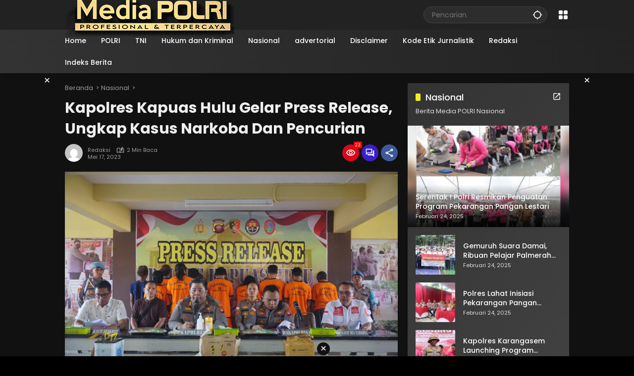

--- FILE ---
content_type: text/html; charset=UTF-8
request_url: https://mediapolri.id/kapolres-kapuas-hulu-gelar-press-release-ungkap-kasus-narkoba-dan-pencurian.html
body_size: 28533
content:
<!doctype html>
<html lang="id">
<head><meta charset="UTF-8"><script>if(navigator.userAgent.match(/MSIE|Internet Explorer/i)||navigator.userAgent.match(/Trident\/7\..*?rv:11/i)){var href=document.location.href;if(!href.match(/[?&]noclsop/)){if(href.indexOf("?")==-1){if(href.indexOf("#")==-1){document.location.href=href+"?noclsop=1"}else{document.location.href=href.replace("#","?noclsop=1#")}}else{if(href.indexOf("#")==-1){document.location.href=href+"&noclsop=1"}else{document.location.href=href.replace("#","&noclsop=1#")}}}}</script><script>(()=>{class RocketLazyLoadScripts{constructor(){this.v="2.0.3",this.userEvents=["keydown","keyup","mousedown","mouseup","mousemove","mouseover","mouseenter","mouseout","mouseleave","touchmove","touchstart","touchend","touchcancel","wheel","click","dblclick","input","visibilitychange"],this.attributeEvents=["onblur","onclick","oncontextmenu","ondblclick","onfocus","onmousedown","onmouseenter","onmouseleave","onmousemove","onmouseout","onmouseover","onmouseup","onmousewheel","onscroll","onsubmit"]}async t(){this.i(),this.o(),/iP(ad|hone)/.test(navigator.userAgent)&&this.h(),this.u(),this.l(this),this.m(),this.k(this),this.p(this),this._(),await Promise.all([this.R(),this.L()]),this.lastBreath=Date.now(),this.S(this),this.P(),this.D(),this.O(),this.M(),await this.C(this.delayedScripts.normal),await this.C(this.delayedScripts.defer),await this.C(this.delayedScripts.async),this.F("domReady"),await this.T(),await this.j(),await this.I(),this.F("windowLoad"),await this.A(),window.dispatchEvent(new Event("rocket-allScriptsLoaded")),this.everythingLoaded=!0,this.lastTouchEnd&&await new Promise((t=>setTimeout(t,500-Date.now()+this.lastTouchEnd))),this.H(),this.F("all"),this.U(),this.W()}i(){this.CSPIssue=sessionStorage.getItem("rocketCSPIssue"),document.addEventListener("securitypolicyviolation",(t=>{this.CSPIssue||"script-src-elem"!==t.violatedDirective||"data"!==t.blockedURI||(this.CSPIssue=!0,sessionStorage.setItem("rocketCSPIssue",!0))}),{isRocket:!0})}o(){window.addEventListener("pageshow",(t=>{this.persisted=t.persisted,this.realWindowLoadedFired=!0}),{isRocket:!0}),window.addEventListener("pagehide",(()=>{this.onFirstUserAction=null}),{isRocket:!0})}h(){let t;function e(e){t=e}window.addEventListener("touchstart",e,{isRocket:!0}),window.addEventListener("touchend",(function i(o){Math.abs(o.changedTouches[0].pageX-t.changedTouches[0].pageX)<10&&Math.abs(o.changedTouches[0].pageY-t.changedTouches[0].pageY)<10&&o.timeStamp-t.timeStamp<200&&(o.target.dispatchEvent(new PointerEvent("click",{target:o.target,bubbles:!0,cancelable:!0,detail:1})),event.preventDefault(),window.removeEventListener("touchstart",e,{isRocket:!0}),window.removeEventListener("touchend",i,{isRocket:!0}))}),{isRocket:!0})}q(t){this.userActionTriggered||("mousemove"!==t.type||this.firstMousemoveIgnored?"keyup"===t.type||"mouseover"===t.type||"mouseout"===t.type||(this.userActionTriggered=!0,this.onFirstUserAction&&this.onFirstUserAction()):this.firstMousemoveIgnored=!0),"click"===t.type&&t.preventDefault(),this.savedUserEvents.length>0&&(t.stopPropagation(),t.stopImmediatePropagation()),"touchstart"===this.lastEvent&&"touchend"===t.type&&(this.lastTouchEnd=Date.now()),"click"===t.type&&(this.lastTouchEnd=0),this.lastEvent=t.type,this.savedUserEvents.push(t)}u(){this.savedUserEvents=[],this.userEventHandler=this.q.bind(this),this.userEvents.forEach((t=>window.addEventListener(t,this.userEventHandler,{passive:!1,isRocket:!0})))}U(){this.userEvents.forEach((t=>window.removeEventListener(t,this.userEventHandler,{passive:!1,isRocket:!0}))),this.savedUserEvents.forEach((t=>{t.target.dispatchEvent(new window[t.constructor.name](t.type,t))}))}m(){this.eventsMutationObserver=new MutationObserver((t=>{const e="return false";for(const i of t){if("attributes"===i.type){const t=i.target.getAttribute(i.attributeName);t&&t!==e&&(i.target.setAttribute("data-rocket-"+i.attributeName,t),i.target["rocket"+i.attributeName]=new Function("event",t),i.target.setAttribute(i.attributeName,e))}"childList"===i.type&&i.addedNodes.forEach((t=>{if(t.nodeType===Node.ELEMENT_NODE)for(const i of t.attributes)this.attributeEvents.includes(i.name)&&i.value&&""!==i.value&&(t.setAttribute("data-rocket-"+i.name,i.value),t["rocket"+i.name]=new Function("event",i.value),t.setAttribute(i.name,e))}))}})),this.eventsMutationObserver.observe(document,{subtree:!0,childList:!0,attributeFilter:this.attributeEvents})}H(){this.eventsMutationObserver.disconnect(),this.attributeEvents.forEach((t=>{document.querySelectorAll("[data-rocket-"+t+"]").forEach((e=>{e.setAttribute(t,e.getAttribute("data-rocket-"+t)),e.removeAttribute("data-rocket-"+t)}))}))}k(t){Object.defineProperty(HTMLElement.prototype,"onclick",{get(){return this.rocketonclick||null},set(e){this.rocketonclick=e,this.setAttribute(t.everythingLoaded?"onclick":"data-rocket-onclick","this.rocketonclick(event)")}})}S(t){function e(e,i){let o=e[i];e[i]=null,Object.defineProperty(e,i,{get:()=>o,set(s){t.everythingLoaded?o=s:e["rocket"+i]=o=s}})}e(document,"onreadystatechange"),e(window,"onload"),e(window,"onpageshow");try{Object.defineProperty(document,"readyState",{get:()=>t.rocketReadyState,set(e){t.rocketReadyState=e},configurable:!0}),document.readyState="loading"}catch(t){console.log("WPRocket DJE readyState conflict, bypassing")}}l(t){this.originalAddEventListener=EventTarget.prototype.addEventListener,this.originalRemoveEventListener=EventTarget.prototype.removeEventListener,this.savedEventListeners=[],EventTarget.prototype.addEventListener=function(e,i,o){o&&o.isRocket||!t.B(e,this)&&!t.userEvents.includes(e)||t.B(e,this)&&!t.userActionTriggered||e.startsWith("rocket-")||t.everythingLoaded?t.originalAddEventListener.call(this,e,i,o):t.savedEventListeners.push({target:this,remove:!1,type:e,func:i,options:o})},EventTarget.prototype.removeEventListener=function(e,i,o){o&&o.isRocket||!t.B(e,this)&&!t.userEvents.includes(e)||t.B(e,this)&&!t.userActionTriggered||e.startsWith("rocket-")||t.everythingLoaded?t.originalRemoveEventListener.call(this,e,i,o):t.savedEventListeners.push({target:this,remove:!0,type:e,func:i,options:o})}}F(t){"all"===t&&(EventTarget.prototype.addEventListener=this.originalAddEventListener,EventTarget.prototype.removeEventListener=this.originalRemoveEventListener),this.savedEventListeners=this.savedEventListeners.filter((e=>{let i=e.type,o=e.target||window;return"domReady"===t&&"DOMContentLoaded"!==i&&"readystatechange"!==i||("windowLoad"===t&&"load"!==i&&"readystatechange"!==i&&"pageshow"!==i||(this.B(i,o)&&(i="rocket-"+i),e.remove?o.removeEventListener(i,e.func,e.options):o.addEventListener(i,e.func,e.options),!1))}))}p(t){let e;function i(e){return t.everythingLoaded?e:e.split(" ").map((t=>"load"===t||t.startsWith("load.")?"rocket-jquery-load":t)).join(" ")}function o(o){function s(e){const s=o.fn[e];o.fn[e]=o.fn.init.prototype[e]=function(){return this[0]===window&&t.userActionTriggered&&("string"==typeof arguments[0]||arguments[0]instanceof String?arguments[0]=i(arguments[0]):"object"==typeof arguments[0]&&Object.keys(arguments[0]).forEach((t=>{const e=arguments[0][t];delete arguments[0][t],arguments[0][i(t)]=e}))),s.apply(this,arguments),this}}if(o&&o.fn&&!t.allJQueries.includes(o)){const e={DOMContentLoaded:[],"rocket-DOMContentLoaded":[]};for(const t in e)document.addEventListener(t,(()=>{e[t].forEach((t=>t()))}),{isRocket:!0});o.fn.ready=o.fn.init.prototype.ready=function(i){function s(){parseInt(o.fn.jquery)>2?setTimeout((()=>i.bind(document)(o))):i.bind(document)(o)}return t.realDomReadyFired?!t.userActionTriggered||t.fauxDomReadyFired?s():e["rocket-DOMContentLoaded"].push(s):e.DOMContentLoaded.push(s),o([])},s("on"),s("one"),s("off"),t.allJQueries.push(o)}e=o}t.allJQueries=[],o(window.jQuery),Object.defineProperty(window,"jQuery",{get:()=>e,set(t){o(t)}})}P(){const t=new Map;document.write=document.writeln=function(e){const i=document.currentScript,o=document.createRange(),s=i.parentElement;let n=t.get(i);void 0===n&&(n=i.nextSibling,t.set(i,n));const c=document.createDocumentFragment();o.setStart(c,0),c.appendChild(o.createContextualFragment(e)),s.insertBefore(c,n)}}async R(){return new Promise((t=>{this.userActionTriggered?t():this.onFirstUserAction=t}))}async L(){return new Promise((t=>{document.addEventListener("DOMContentLoaded",(()=>{this.realDomReadyFired=!0,t()}),{isRocket:!0})}))}async I(){return this.realWindowLoadedFired?Promise.resolve():new Promise((t=>{window.addEventListener("load",t,{isRocket:!0})}))}M(){this.pendingScripts=[];this.scriptsMutationObserver=new MutationObserver((t=>{for(const e of t)e.addedNodes.forEach((t=>{"SCRIPT"!==t.tagName||t.noModule||t.isWPRocket||this.pendingScripts.push({script:t,promise:new Promise((e=>{const i=()=>{const i=this.pendingScripts.findIndex((e=>e.script===t));i>=0&&this.pendingScripts.splice(i,1),e()};t.addEventListener("load",i,{isRocket:!0}),t.addEventListener("error",i,{isRocket:!0}),setTimeout(i,1e3)}))})}))})),this.scriptsMutationObserver.observe(document,{childList:!0,subtree:!0})}async j(){await this.J(),this.pendingScripts.length?(await this.pendingScripts[0].promise,await this.j()):this.scriptsMutationObserver.disconnect()}D(){this.delayedScripts={normal:[],async:[],defer:[]},document.querySelectorAll("script[type$=rocketlazyloadscript]").forEach((t=>{t.hasAttribute("data-rocket-src")?t.hasAttribute("async")&&!1!==t.async?this.delayedScripts.async.push(t):t.hasAttribute("defer")&&!1!==t.defer||"module"===t.getAttribute("data-rocket-type")?this.delayedScripts.defer.push(t):this.delayedScripts.normal.push(t):this.delayedScripts.normal.push(t)}))}async _(){await this.L();let t=[];document.querySelectorAll("script[type$=rocketlazyloadscript][data-rocket-src]").forEach((e=>{let i=e.getAttribute("data-rocket-src");if(i&&!i.startsWith("data:")){i.startsWith("//")&&(i=location.protocol+i);try{const o=new URL(i).origin;o!==location.origin&&t.push({src:o,crossOrigin:e.crossOrigin||"module"===e.getAttribute("data-rocket-type")})}catch(t){}}})),t=[...new Map(t.map((t=>[JSON.stringify(t),t]))).values()],this.N(t,"preconnect")}async $(t){if(await this.G(),!0!==t.noModule||!("noModule"in HTMLScriptElement.prototype))return new Promise((e=>{let i;function o(){(i||t).setAttribute("data-rocket-status","executed"),e()}try{if(navigator.userAgent.includes("Firefox/")||""===navigator.vendor||this.CSPIssue)i=document.createElement("script"),[...t.attributes].forEach((t=>{let e=t.nodeName;"type"!==e&&("data-rocket-type"===e&&(e="type"),"data-rocket-src"===e&&(e="src"),i.setAttribute(e,t.nodeValue))})),t.text&&(i.text=t.text),t.nonce&&(i.nonce=t.nonce),i.hasAttribute("src")?(i.addEventListener("load",o,{isRocket:!0}),i.addEventListener("error",(()=>{i.setAttribute("data-rocket-status","failed-network"),e()}),{isRocket:!0}),setTimeout((()=>{i.isConnected||e()}),1)):(i.text=t.text,o()),i.isWPRocket=!0,t.parentNode.replaceChild(i,t);else{const i=t.getAttribute("data-rocket-type"),s=t.getAttribute("data-rocket-src");i?(t.type=i,t.removeAttribute("data-rocket-type")):t.removeAttribute("type"),t.addEventListener("load",o,{isRocket:!0}),t.addEventListener("error",(i=>{this.CSPIssue&&i.target.src.startsWith("data:")?(console.log("WPRocket: CSP fallback activated"),t.removeAttribute("src"),this.$(t).then(e)):(t.setAttribute("data-rocket-status","failed-network"),e())}),{isRocket:!0}),s?(t.fetchPriority="high",t.removeAttribute("data-rocket-src"),t.src=s):t.src="data:text/javascript;base64,"+window.btoa(unescape(encodeURIComponent(t.text)))}}catch(i){t.setAttribute("data-rocket-status","failed-transform"),e()}}));t.setAttribute("data-rocket-status","skipped")}async C(t){const e=t.shift();return e?(e.isConnected&&await this.$(e),this.C(t)):Promise.resolve()}O(){this.N([...this.delayedScripts.normal,...this.delayedScripts.defer,...this.delayedScripts.async],"preload")}N(t,e){this.trash=this.trash||[];let i=!0;var o=document.createDocumentFragment();t.forEach((t=>{const s=t.getAttribute&&t.getAttribute("data-rocket-src")||t.src;if(s&&!s.startsWith("data:")){const n=document.createElement("link");n.href=s,n.rel=e,"preconnect"!==e&&(n.as="script",n.fetchPriority=i?"high":"low"),t.getAttribute&&"module"===t.getAttribute("data-rocket-type")&&(n.crossOrigin=!0),t.crossOrigin&&(n.crossOrigin=t.crossOrigin),t.integrity&&(n.integrity=t.integrity),t.nonce&&(n.nonce=t.nonce),o.appendChild(n),this.trash.push(n),i=!1}})),document.head.appendChild(o)}W(){this.trash.forEach((t=>t.remove()))}async T(){try{document.readyState="interactive"}catch(t){}this.fauxDomReadyFired=!0;try{await this.G(),document.dispatchEvent(new Event("rocket-readystatechange")),await this.G(),document.rocketonreadystatechange&&document.rocketonreadystatechange(),await this.G(),document.dispatchEvent(new Event("rocket-DOMContentLoaded")),await this.G(),window.dispatchEvent(new Event("rocket-DOMContentLoaded"))}catch(t){console.error(t)}}async A(){try{document.readyState="complete"}catch(t){}try{await this.G(),document.dispatchEvent(new Event("rocket-readystatechange")),await this.G(),document.rocketonreadystatechange&&document.rocketonreadystatechange(),await this.G(),window.dispatchEvent(new Event("rocket-load")),await this.G(),window.rocketonload&&window.rocketonload(),await this.G(),this.allJQueries.forEach((t=>t(window).trigger("rocket-jquery-load"))),await this.G();const t=new Event("rocket-pageshow");t.persisted=this.persisted,window.dispatchEvent(t),await this.G(),window.rocketonpageshow&&window.rocketonpageshow({persisted:this.persisted})}catch(t){console.error(t)}}async G(){Date.now()-this.lastBreath>45&&(await this.J(),this.lastBreath=Date.now())}async J(){return document.hidden?new Promise((t=>setTimeout(t))):new Promise((t=>requestAnimationFrame(t)))}B(t,e){return e===document&&"readystatechange"===t||(e===document&&"DOMContentLoaded"===t||(e===window&&"DOMContentLoaded"===t||(e===window&&"load"===t||e===window&&"pageshow"===t)))}static run(){(new RocketLazyLoadScripts).t()}}RocketLazyLoadScripts.run()})();</script>
	
	<meta name="viewport" content="width=device-width, initial-scale=1">
	<link rel="profile" href="https://gmpg.org/xfn/11">

	<style>
#wpadminbar #wp-admin-bar-wccp_free_top_button .ab-icon:before {
	content: "\f160";
	color: #02CA02;
	top: 3px;
}
#wpadminbar #wp-admin-bar-wccp_free_top_button .ab-icon {
	transform: rotate(45deg);
}
</style>
<meta name='robots' content='index, follow, max-image-preview:large, max-snippet:-1, max-video-preview:-1' />
	<style>img:is([sizes="auto" i], [sizes^="auto," i]) { contain-intrinsic-size: 3000px 1500px }</style>
	
	<!-- This site is optimized with the Yoast SEO plugin v26.2 - https://yoast.com/wordpress/plugins/seo/ -->
	<title>Kapolres Kapuas Hulu Gelar Press Release, Ungkap Kasus Narkoba Dan Pencurian - Media POLRI</title>
	<meta name="description" content="Kapolres Kapuas Hulu Gelar Press Release, Ungkap Kasus Narkoba Dan Pencurian Media POLRI Nasional -" />
	<link rel="canonical" href="https://mediapolri.id/kapolres-kapuas-hulu-gelar-press-release-ungkap-kasus-narkoba-dan-pencurian.html" />
	<meta property="og:locale" content="id_ID" />
	<meta property="og:type" content="article" />
	<meta property="og:title" content="Kapolres Kapuas Hulu Gelar Press Release, Ungkap Kasus Narkoba Dan Pencurian - Media POLRI" />
	<meta property="og:description" content="Kapolres Kapuas Hulu Gelar Press Release, Ungkap Kasus Narkoba Dan Pencurian Media POLRI Nasional -" />
	<meta property="og:url" content="https://mediapolri.id/kapolres-kapuas-hulu-gelar-press-release-ungkap-kasus-narkoba-dan-pencurian.html" />
	<meta property="og:site_name" content="Media POLRI" />
	<meta property="article:publisher" content="https://www.facebook.com/mediapolriindonesia" />
	<meta property="article:author" content="https://www.facebook.com/mediapolriindonesia" />
	<meta property="article:published_time" content="2023-05-17T11:48:50+00:00" />
	<meta property="og:image" content="https://mediapolri.id/wp-content/uploads/2023/05/IMG-20230517-WA0132.jpg" />
	<meta property="og:image:width" content="1600" />
	<meta property="og:image:height" content="1066" />
	<meta property="og:image:type" content="image/jpeg" />
	<meta name="author" content="Redaksi" />
	<meta name="twitter:card" content="summary_large_image" />
	<meta name="twitter:label1" content="Ditulis oleh" />
	<meta name="twitter:data1" content="Redaksi" />
	<meta name="twitter:label2" content="Estimasi waktu membaca" />
	<meta name="twitter:data2" content="2 menit" />
	<script type="application/ld+json" class="yoast-schema-graph">{"@context":"https://schema.org","@graph":[{"@type":"Article","@id":"https://mediapolri.id/kapolres-kapuas-hulu-gelar-press-release-ungkap-kasus-narkoba-dan-pencurian.html#article","isPartOf":{"@id":"https://mediapolri.id/kapolres-kapuas-hulu-gelar-press-release-ungkap-kasus-narkoba-dan-pencurian.html"},"author":{"name":"Redaksi","@id":"https://mediapolri.id/#/schema/person/c306340ed34e20816cf1ab92652dafdb"},"headline":"Kapolres Kapuas Hulu Gelar Press Release, Ungkap Kasus Narkoba Dan Pencurian","datePublished":"2023-05-17T11:48:50+00:00","mainEntityOfPage":{"@id":"https://mediapolri.id/kapolres-kapuas-hulu-gelar-press-release-ungkap-kasus-narkoba-dan-pencurian.html"},"wordCount":392,"commentCount":0,"publisher":{"@id":"https://mediapolri.id/#organization"},"image":{"@id":"https://mediapolri.id/kapolres-kapuas-hulu-gelar-press-release-ungkap-kasus-narkoba-dan-pencurian.html#primaryimage"},"thumbnailUrl":"https://mediapolri.id/wp-content/uploads/2023/05/IMG-20230517-WA0132.jpg","articleSection":["Nasional"],"inLanguage":"id","potentialAction":[{"@type":"CommentAction","name":"Comment","target":["https://mediapolri.id/kapolres-kapuas-hulu-gelar-press-release-ungkap-kasus-narkoba-dan-pencurian.html#respond"]}]},{"@type":"WebPage","@id":"https://mediapolri.id/kapolres-kapuas-hulu-gelar-press-release-ungkap-kasus-narkoba-dan-pencurian.html","url":"https://mediapolri.id/kapolres-kapuas-hulu-gelar-press-release-ungkap-kasus-narkoba-dan-pencurian.html","name":"Kapolres Kapuas Hulu Gelar Press Release, Ungkap Kasus Narkoba Dan Pencurian - Media POLRI","isPartOf":{"@id":"https://mediapolri.id/#website"},"primaryImageOfPage":{"@id":"https://mediapolri.id/kapolres-kapuas-hulu-gelar-press-release-ungkap-kasus-narkoba-dan-pencurian.html#primaryimage"},"image":{"@id":"https://mediapolri.id/kapolres-kapuas-hulu-gelar-press-release-ungkap-kasus-narkoba-dan-pencurian.html#primaryimage"},"thumbnailUrl":"https://mediapolri.id/wp-content/uploads/2023/05/IMG-20230517-WA0132.jpg","datePublished":"2023-05-17T11:48:50+00:00","description":"Kapolres Kapuas Hulu Gelar Press Release, Ungkap Kasus Narkoba Dan Pencurian Media POLRI Nasional -","breadcrumb":{"@id":"https://mediapolri.id/kapolres-kapuas-hulu-gelar-press-release-ungkap-kasus-narkoba-dan-pencurian.html#breadcrumb"},"inLanguage":"id","potentialAction":[{"@type":"ReadAction","target":["https://mediapolri.id/kapolres-kapuas-hulu-gelar-press-release-ungkap-kasus-narkoba-dan-pencurian.html"]}]},{"@type":"ImageObject","inLanguage":"id","@id":"https://mediapolri.id/kapolres-kapuas-hulu-gelar-press-release-ungkap-kasus-narkoba-dan-pencurian.html#primaryimage","url":"https://mediapolri.id/wp-content/uploads/2023/05/IMG-20230517-WA0132.jpg","contentUrl":"https://mediapolri.id/wp-content/uploads/2023/05/IMG-20230517-WA0132.jpg","width":1600,"height":1066},{"@type":"BreadcrumbList","@id":"https://mediapolri.id/kapolres-kapuas-hulu-gelar-press-release-ungkap-kasus-narkoba-dan-pencurian.html#breadcrumb","itemListElement":[{"@type":"ListItem","position":1,"name":"Home","item":"https://mediapolri.id/"},{"@type":"ListItem","position":2,"name":"Kapolres Kapuas Hulu Gelar Press Release, Ungkap Kasus Narkoba Dan Pencurian"}]},{"@type":"WebSite","@id":"https://mediapolri.id/#website","url":"https://mediapolri.id/","name":"media polri","description":"Profesional dan Terpercaya","publisher":{"@id":"https://mediapolri.id/#organization"},"potentialAction":[{"@type":"SearchAction","target":{"@type":"EntryPoint","urlTemplate":"https://mediapolri.id/?s={search_term_string}"},"query-input":{"@type":"PropertyValueSpecification","valueRequired":true,"valueName":"search_term_string"}}],"inLanguage":"id"},{"@type":"Organization","@id":"https://mediapolri.id/#organization","name":"media polri","url":"https://mediapolri.id/","logo":{"@type":"ImageObject","inLanguage":"id","@id":"https://mediapolri.id/#/schema/logo/image/","url":"https://mediapolri.id/wp-content/uploads/2023/05/cropped-LogoMedia-1.png","contentUrl":"https://mediapolri.id/wp-content/uploads/2023/05/cropped-LogoMedia-1.png","width":345,"height":87,"caption":"media polri"},"image":{"@id":"https://mediapolri.id/#/schema/logo/image/"},"sameAs":["https://www.facebook.com/mediapolriindonesia"]},{"@type":"Person","@id":"https://mediapolri.id/#/schema/person/c306340ed34e20816cf1ab92652dafdb","name":"Redaksi","image":{"@type":"ImageObject","inLanguage":"id","@id":"https://mediapolri.id/#/schema/person/image/","url":"https://secure.gravatar.com/avatar/2d316b90cbe9e78b9f0f0d192ef20b04e1c72bc205bb3b6a746ba2eae3954c53?s=96&d=mm&r=g","contentUrl":"https://secure.gravatar.com/avatar/2d316b90cbe9e78b9f0f0d192ef20b04e1c72bc205bb3b6a746ba2eae3954c53?s=96&d=mm&r=g","caption":"Redaksi"},"sameAs":["https://mediapolri.id","https://www.facebook.com/mediapolriindonesia"],"url":"https://mediapolri.id/author/tengkuzuneth"}]}</script>
	<!-- / Yoast SEO plugin. -->


<link rel='dns-prefetch' href='//www.googletagmanager.com' />
<link rel='dns-prefetch' href='//connect.facebook.net' />

<link rel="alternate" type="application/rss+xml" title="Media POLRI &raquo; Feed" href="https://mediapolri.id/feed" />
<link rel="alternate" type="application/rss+xml" title="Media POLRI &raquo; Umpan Komentar" href="https://mediapolri.id/comments/feed" />
<link rel="alternate" type="application/rss+xml" title="Media POLRI &raquo; Kapolres Kapuas Hulu Gelar Press Release, Ungkap Kasus Narkoba Dan Pencurian Umpan Komentar" href="https://mediapolri.id/kapolres-kapuas-hulu-gelar-press-release-ungkap-kasus-narkoba-dan-pencurian.html/feed" />
<link data-minify="1" rel='stylesheet' id='dashicons-css' href='https://mediapolri.id/wp-content/cache/min/1/wp-includes/css/dashicons.min.css?ver=1742171014' media='all' />
<link data-minify="1" rel='stylesheet' id='elusive-css' href='https://mediapolri.id/wp-content/cache/min/1/wp-content/plugins/menu-icons/vendor/codeinwp/icon-picker/css/types/elusive.min.css?ver=1742171014' media='all' />
<link data-minify="1" rel='stylesheet' id='menu-icon-font-awesome-css' href='https://mediapolri.id/wp-content/cache/min/1/wp-content/plugins/menu-icons/css/fontawesome/css/all.min.css?ver=1742171014' media='all' />
<link data-minify="1" rel='stylesheet' id='foundation-icons-css' href='https://mediapolri.id/wp-content/cache/min/1/wp-content/plugins/menu-icons/vendor/codeinwp/icon-picker/css/types/foundation-icons.min.css?ver=1742171014' media='all' />
<link data-minify="1" rel='stylesheet' id='genericons-css' href='https://mediapolri.id/wp-content/cache/min/1/wp-content/plugins/menu-icons/vendor/codeinwp/icon-picker/css/types/genericons.min.css?ver=1742171014' media='all' />
<link rel='stylesheet' id='menu-icons-extra-css' href='https://mediapolri.id/wp-content/plugins/menu-icons/css/extra.min.css?ver=0.13.19' media='all' />
<link data-minify="1" rel='stylesheet' id='wpmedia-fonts-css' href='https://mediapolri.id/wp-content/cache/min/1/wp-content/fonts/770b29eee9cd66ad2e7a56da5cc5227c.css?ver=1742171014' media='all' />
<link data-minify="1" rel='stylesheet' id='wpmedia-style-css' href='https://mediapolri.id/wp-content/cache/min/1/wp-content/themes/wpmedia/style.css?ver=1742171014' media='all' />
<style id='wpmedia-style-inline-css'>
h1,h2,h3,h4,h5,h6,.reltitle,.site-title,.gmr-mainmenu ul > li > a,.gmr-secondmenu-dropdown ul > li > a,.gmr-sidemenu ul li a,.gmr-sidemenu .side-textsocial,.heading-text,.gmr-mobilemenu ul li a,#navigationamp ul li a{font-family:Poppins;font-weight:500;}h1 strong,h2 strong,h3 strong,h4 strong,h5 strong,h6 strong{font-weight:700;}.entry-content-single{font-size:16px;}body{font-family:Poppins;--font-reguler:400;--font-bold:700;--background-color:#f8f8f8;--main-color:#000000;--widget-title:#000000;--link-color-body:#000000;--hoverlink-color-body:#d9091b;--border-color:#cccccc;--button-bgcolor:#3920c9;--button-color:#ffffff;--header-bgcolor:#ffffff;--topnav-color:#000000;--topnav-link-color:#000000;--topnav-linkhover-color:#d9091b;--mainmenu-color:#ffffff;--mainmenu-hovercolor:#f1c40f;--content-bgcolor:#ffffff;--content-greycolor:#555555;--greybody-bgcolor:#eeeeee;--footer-bgcolor:#ffffff;--footer-color:#666666;--footer-linkcolor:#212121;--footer-hover-linkcolor:#d9091b;}body,body.dark-theme{--scheme-color:#d9091b;--secondscheme-color:#3920c9;}/* Generate Using Cache */
</style>
<style id='rocket-lazyload-inline-css'>
.rll-youtube-player{position:relative;padding-bottom:56.23%;height:0;overflow:hidden;max-width:100%;}.rll-youtube-player:focus-within{outline: 2px solid currentColor;outline-offset: 5px;}.rll-youtube-player iframe{position:absolute;top:0;left:0;width:100%;height:100%;z-index:100;background:0 0}.rll-youtube-player img{bottom:0;display:block;left:0;margin:auto;max-width:100%;width:100%;position:absolute;right:0;top:0;border:none;height:auto;-webkit-transition:.4s all;-moz-transition:.4s all;transition:.4s all}.rll-youtube-player img:hover{-webkit-filter:brightness(75%)}.rll-youtube-player .play{height:100%;width:100%;left:0;top:0;position:absolute;background:url(https://mediapolri.id/wp-content/plugins/clsop/assets/img/youtube.png) no-repeat center;background-color: transparent !important;cursor:pointer;border:none;}.wp-embed-responsive .wp-has-aspect-ratio .rll-youtube-player{position:absolute;padding-bottom:0;width:100%;height:100%;top:0;bottom:0;left:0;right:0}
</style>
<script type="rocketlazyloadscript" data-rocket-src="https://mediapolri.id/wp-includes/js/jquery/jquery.min.js?ver=3.7.1" id="jquery-core-js"></script>
<script type="rocketlazyloadscript" data-rocket-src="https://mediapolri.id/wp-includes/js/jquery/jquery-migrate.min.js?ver=3.4.1" id="jquery-migrate-js"></script>

<!-- Potongan tag Google (gtag.js) ditambahkan oleh Site Kit -->
<!-- Snippet Google Analytics telah ditambahkan oleh Site Kit -->
<script type="rocketlazyloadscript" data-rocket-src="https://www.googletagmanager.com/gtag/js?id=GT-PJ5TWL8C" id="google_gtagjs-js" async></script>
<script type="rocketlazyloadscript" id="google_gtagjs-js-after">
window.dataLayer = window.dataLayer || [];function gtag(){dataLayer.push(arguments);}
gtag("set","linker",{"domains":["mediapolri.id"]});
gtag("js", new Date());
gtag("set", "developer_id.dZTNiMT", true);
gtag("config", "GT-PJ5TWL8C");
 window._googlesitekit = window._googlesitekit || {}; window._googlesitekit.throttledEvents = []; window._googlesitekit.gtagEvent = (name, data) => { var key = JSON.stringify( { name, data } ); if ( !! window._googlesitekit.throttledEvents[ key ] ) { return; } window._googlesitekit.throttledEvents[ key ] = true; setTimeout( () => { delete window._googlesitekit.throttledEvents[ key ]; }, 5 ); gtag( "event", name, { ...data, event_source: "site-kit" } ); };
</script>
<link rel="https://api.w.org/" href="https://mediapolri.id/wp-json/" /><link rel="alternate" title="JSON" type="application/json" href="https://mediapolri.id/wp-json/wp/v2/posts/175" /><link rel="EditURI" type="application/rsd+xml" title="RSD" href="https://mediapolri.id/xmlrpc.php?rsd" />
<meta name="generator" content="WordPress 6.8.3" />
<link rel='shortlink' href='https://mediapolri.id/?p=175' />
<link rel="alternate" title="oEmbed (JSON)" type="application/json+oembed" href="https://mediapolri.id/wp-json/oembed/1.0/embed?url=https%3A%2F%2Fmediapolri.id%2Fkapolres-kapuas-hulu-gelar-press-release-ungkap-kasus-narkoba-dan-pencurian.html" />
<link rel="alternate" title="oEmbed (XML)" type="text/xml+oembed" href="https://mediapolri.id/wp-json/oembed/1.0/embed?url=https%3A%2F%2Fmediapolri.id%2Fkapolres-kapuas-hulu-gelar-press-release-ungkap-kasus-narkoba-dan-pencurian.html&#038;format=xml" />
<meta name="generator" content="Site Kit by Google 1.163.0" /><script type="rocketlazyloadscript" id="wpcp_disable_selection" data-rocket-type="text/javascript">
var image_save_msg='You are not allowed to save images!';
	var no_menu_msg='Context Menu disabled!';
	var smessage = "mediapolri.id";

function disableEnterKey(e)
{
	var elemtype = e.target.tagName;
	
	elemtype = elemtype.toUpperCase();
	
	if (elemtype == "TEXT" || elemtype == "TEXTAREA" || elemtype == "INPUT" || elemtype == "PASSWORD" || elemtype == "SELECT" || elemtype == "OPTION" || elemtype == "EMBED")
	{
		elemtype = 'TEXT';
	}
	
	if (e.ctrlKey){
     var key;
     if(window.event)
          key = window.event.keyCode;     //IE
     else
          key = e.which;     //firefox (97)
    //if (key != 17) alert(key);
     if (elemtype!= 'TEXT' && (key == 97 || key == 65 || key == 67 || key == 99 || key == 88 || key == 120 || key == 26 || key == 85  || key == 86 || key == 83 || key == 43 || key == 73))
     {
		if(wccp_free_iscontenteditable(e)) return true;
		show_wpcp_message('You are not allowed to copy content or view source');
		return false;
     }else
     	return true;
     }
}


/*For contenteditable tags*/
function wccp_free_iscontenteditable(e)
{
	var e = e || window.event; // also there is no e.target property in IE. instead IE uses window.event.srcElement
  	
	var target = e.target || e.srcElement;

	var elemtype = e.target.nodeName;
	
	elemtype = elemtype.toUpperCase();
	
	var iscontenteditable = "false";
		
	if(typeof target.getAttribute!="undefined" ) iscontenteditable = target.getAttribute("contenteditable"); // Return true or false as string
	
	var iscontenteditable2 = false;
	
	if(typeof target.isContentEditable!="undefined" ) iscontenteditable2 = target.isContentEditable; // Return true or false as boolean

	if(target.parentElement.isContentEditable) iscontenteditable2 = true;
	
	if (iscontenteditable == "true" || iscontenteditable2 == true)
	{
		if(typeof target.style!="undefined" ) target.style.cursor = "text";
		
		return true;
	}
}

////////////////////////////////////
function disable_copy(e)
{	
	var e = e || window.event; // also there is no e.target property in IE. instead IE uses window.event.srcElement
	
	var elemtype = e.target.tagName;
	
	elemtype = elemtype.toUpperCase();
	
	if (elemtype == "TEXT" || elemtype == "TEXTAREA" || elemtype == "INPUT" || elemtype == "PASSWORD" || elemtype == "SELECT" || elemtype == "OPTION" || elemtype == "EMBED")
	{
		elemtype = 'TEXT';
	}
	
	if(wccp_free_iscontenteditable(e)) return true;
	
	var isSafari = /Safari/.test(navigator.userAgent) && /Apple Computer/.test(navigator.vendor);
	
	var checker_IMG = '';
	if (elemtype == "IMG" && checker_IMG == 'checked' && e.detail >= 2) {show_wpcp_message(alertMsg_IMG);return false;}
	if (elemtype != "TEXT")
	{
		if (smessage !== "" && e.detail == 2)
			show_wpcp_message(smessage);
		
		if (isSafari)
			return true;
		else
			return false;
	}	
}

//////////////////////////////////////////
function disable_copy_ie()
{
	var e = e || window.event;
	var elemtype = window.event.srcElement.nodeName;
	elemtype = elemtype.toUpperCase();
	if(wccp_free_iscontenteditable(e)) return true;
	if (elemtype == "IMG") {show_wpcp_message(alertMsg_IMG);return false;}
	if (elemtype != "TEXT" && elemtype != "TEXTAREA" && elemtype != "INPUT" && elemtype != "PASSWORD" && elemtype != "SELECT" && elemtype != "OPTION" && elemtype != "EMBED")
	{
		return false;
	}
}	
function reEnable()
{
	return true;
}
document.onkeydown = disableEnterKey;
document.onselectstart = disable_copy_ie;
if(navigator.userAgent.indexOf('MSIE')==-1)
{
	document.onmousedown = disable_copy;
	document.onclick = reEnable;
}
function disableSelection(target)
{
    //For IE This code will work
    if (typeof target.onselectstart!="undefined")
    target.onselectstart = disable_copy_ie;
    
    //For Firefox This code will work
    else if (typeof target.style.MozUserSelect!="undefined")
    {target.style.MozUserSelect="none";}
    
    //All other  (ie: Opera) This code will work
    else
    target.onmousedown=function(){return false}
    target.style.cursor = "default";
}
//Calling the JS function directly just after body load
window.onload = function(){disableSelection(document.body);};

//////////////////special for safari Start////////////////
var onlongtouch;
var timer;
var touchduration = 1000; //length of time we want the user to touch before we do something

var elemtype = "";
function touchstart(e) {
	var e = e || window.event;
  // also there is no e.target property in IE.
  // instead IE uses window.event.srcElement
  	var target = e.target || e.srcElement;
	
	elemtype = window.event.srcElement.nodeName;
	
	elemtype = elemtype.toUpperCase();
	
	if(!wccp_pro_is_passive()) e.preventDefault();
	if (!timer) {
		timer = setTimeout(onlongtouch, touchduration);
	}
}

function touchend() {
    //stops short touches from firing the event
    if (timer) {
        clearTimeout(timer);
        timer = null;
    }
	onlongtouch();
}

onlongtouch = function(e) { //this will clear the current selection if anything selected
	
	if (elemtype != "TEXT" && elemtype != "TEXTAREA" && elemtype != "INPUT" && elemtype != "PASSWORD" && elemtype != "SELECT" && elemtype != "EMBED" && elemtype != "OPTION")	
	{
		if (window.getSelection) {
			if (window.getSelection().empty) {  // Chrome
			window.getSelection().empty();
			} else if (window.getSelection().removeAllRanges) {  // Firefox
			window.getSelection().removeAllRanges();
			}
		} else if (document.selection) {  // IE?
			document.selection.empty();
		}
		return false;
	}
};

document.addEventListener("DOMContentLoaded", function(event) { 
    window.addEventListener("touchstart", touchstart, false);
    window.addEventListener("touchend", touchend, false);
});

function wccp_pro_is_passive() {

  var cold = false,
  hike = function() {};

  try {
	  const object1 = {};
  var aid = Object.defineProperty(object1, 'passive', {
  get() {cold = true}
  });
  window.addEventListener('test', hike, aid);
  window.removeEventListener('test', hike, aid);
  } catch (e) {}

  return cold;
}
/*special for safari End*/
</script>
<script type="rocketlazyloadscript" id="wpcp_disable_Right_Click" data-rocket-type="text/javascript">
document.ondragstart = function() { return false;}
	function nocontext(e) {
	   return false;
	}
	document.oncontextmenu = nocontext;
</script>
<style>
.unselectable
{
-moz-user-select:none;
-webkit-user-select:none;
cursor: default;
}
html
{
-webkit-touch-callout: none;
-webkit-user-select: none;
-khtml-user-select: none;
-moz-user-select: none;
-ms-user-select: none;
user-select: none;
-webkit-tap-highlight-color: rgba(0,0,0,0);
}
</style>
<script id="wpcp_css_disable_selection" type="text/javascript">
var e = document.getElementsByTagName('body')[0];
if(e)
{
	e.setAttribute('unselectable',"on");
}
</script>
<link rel="pingback" href="https://mediapolri.id/xmlrpc.php"><script type="rocketlazyloadscript" async data-rocket-src="https://pagead2.googlesyndication.com/pagead/js/adsbygoogle.js?client=ca-pub-1354697516142424"
     crossorigin="anonymous"></script><link rel="icon" href="https://mediapolri.id/wp-content/uploads/2025/09/cropped-media-polri-32x32.png" sizes="32x32" />
<link rel="icon" href="https://mediapolri.id/wp-content/uploads/2025/09/cropped-media-polri-192x192.png" sizes="192x192" />
<link rel="apple-touch-icon" href="https://mediapolri.id/wp-content/uploads/2025/09/cropped-media-polri-180x180.png" />
<meta name="msapplication-TileImage" content="https://mediapolri.id/wp-content/uploads/2025/09/cropped-media-polri-270x270.png" />
		<style id="wp-custom-css">
			.cat-links-content {display: none !important;}

.entry-footer-single .tags-links {display: none !important;}

		</style>
		<noscript><style id="rocket-lazyload-nojs-css">.rll-youtube-player, [data-lazy-src]{display:none !important;}</style></noscript><meta name="generator" content="AccelerateWP 3.19.0.1-1.1-27" data-wpr-features="wpr_delay_js wpr_minify_js wpr_lazyload_images wpr_lazyload_iframes wpr_minify_css wpr_desktop" /></head>

<body class="wp-singular post-template-default single single-post postid-175 single-format-standard wp-custom-logo wp-embed-responsive wp-theme-wpmedia dark-theme unselectable idtheme kentooz">
	<a class="skip-link screen-reader-text" href="#primary">Langsung ke konten</a>
		<div data-rocket-location-hash="54257ff4dc2eb7aae68fa23eb5f11e06" id="page" class="site">
		<div data-rocket-location-hash="6186c3c06c5d2cb243d68acb04856001" id="topnavwrap" class="gmr-topnavwrap clearfix">
			<div data-rocket-location-hash="40f22408a88335a0945fffe944caafc3" class="container">
				<header id="masthead" class="list-flex site-header">
					<div class="row-flex gmr-navleft">
						<div class="site-branding">
							<div class="gmr-logo"><a class="custom-logo-link" href="https://mediapolri.id/" title="Media POLRI" rel="home"><img class="custom-logo" src="data:image/svg+xml,%3Csvg%20xmlns='http://www.w3.org/2000/svg'%20viewBox='0%200%20345%2087'%3E%3C/svg%3E" width="345" height="87" alt="Media POLRI" data-lazy-src="https://mediapolri.id/wp-content/uploads/2023/05/cropped-LogoMedia-1.png" /><noscript><img class="custom-logo" src="https://mediapolri.id/wp-content/uploads/2023/05/cropped-LogoMedia-1.png" width="345" height="87" alt="Media POLRI" loading="lazy" /></noscript></a></div>						</div><!-- .site-branding -->
					</div>

					<div class="row-flex gmr-navright">
						<span class="gmr-top-date" data-lang="id"></span><div class="gmr-search desktop-only">
				<form method="get" class="gmr-searchform searchform" action="https://mediapolri.id/">
					<input type="text" name="s" id="s" placeholder="Pencarian" />
					<input type="hidden" name="post_type[]" value="post" />
					<button type="submit" role="button" class="gmr-search-submit gmr-search-icon" aria-label="Kirim">
						<svg xmlns="http://www.w3.org/2000/svg" height="24px" viewBox="0 0 24 24" width="24px" fill="currentColor"><path d="M0 0h24v24H0V0z" fill="none"/><path d="M20.94 11c-.46-4.17-3.77-7.48-7.94-7.94V1h-2v2.06C6.83 3.52 3.52 6.83 3.06 11H1v2h2.06c.46 4.17 3.77 7.48 7.94 7.94V23h2v-2.06c4.17-.46 7.48-3.77 7.94-7.94H23v-2h-2.06zM12 19c-3.87 0-7-3.13-7-7s3.13-7 7-7 7 3.13 7 7-3.13 7-7 7z"/></svg>
					</button>
				</form>
			</div><div class="gmr-menugrid-btn gmrclick-container"><button id="menugrid-button" class="topnav-button gmrbtnclick" aria-label="Buka Menu"><svg xmlns="http://www.w3.org/2000/svg" enable-background="new 0 0 24 24" height="24px" viewBox="0 0 24 24" width="24px" fill="currentColor"><g><rect fill="none" height="24" width="24"/></g><g><g><path d="M5,11h4c1.1,0,2-0.9,2-2V5c0-1.1-0.9-2-2-2H5C3.9,3,3,3.9,3,5v4C3,10.1,3.9,11,5,11z"/><path d="M5,21h4c1.1,0,2-0.9,2-2v-4c0-1.1-0.9-2-2-2H5c-1.1,0-2,0.9-2,2v4C3,20.1,3.9,21,5,21z"/><path d="M13,5v4c0,1.1,0.9,2,2,2h4c1.1,0,2-0.9,2-2V5c0-1.1-0.9-2-2-2h-4C13.9,3,13,3.9,13,5z"/><path d="M15,21h4c1.1,0,2-0.9,2-2v-4c0-1.1-0.9-2-2-2h-4c-1.1,0-2,0.9-2,2v4C13,20.1,13.9,21,15,21z"/></g></g></svg></button><div id="dropdown-container" class="gmr-secondmenu-dropdown gmr-dropdown col-2"><ul id="secondary-menu" class="menu"><li id="menu-item-59753" class="menu-item menu-item-type-post_type menu-item-object-page menu-item-59753"><a href="https://mediapolri.id/kode-etik-jurnalistik">Kode Etik Jurnalistik</a></li>
<li id="menu-item-59752" class="menu-item menu-item-type-post_type menu-item-object-page menu-item-59752"><a href="https://mediapolri.id/pedoman-media-siber">Pedoman Media Siber</a></li>
<li id="menu-item-59754" class="menu-item menu-item-type-post_type menu-item-object-page menu-item-59754"><a href="https://mediapolri.id/disclaimer">Disclaimer</a></li>
<li id="menu-item-59751" class="menu-item menu-item-type-post_type menu-item-object-page menu-item-59751"><a href="https://mediapolri.id/redaksi">Redaksi</a></li>
<li id="menu-item-59750" class="menu-item menu-item-type-post_type menu-item-object-page menu-item-59750"><a href="https://mediapolri.id/indeks-berita">Indeks Berita</a></li>
</ul></div></div><button id="gmr-responsive-menu" role="button" class="mobile-only" aria-label="Menu" data-target="#gmr-sidemenu-id" data-toggle="onoffcanvas" aria-expanded="false" rel="nofollow"><svg xmlns="http://www.w3.org/2000/svg" width="24" height="24" viewBox="0 0 24 24"><path fill="currentColor" d="m19.31 18.9l3.08 3.1L21 23.39l-3.12-3.07c-.69.43-1.51.68-2.38.68c-2.5 0-4.5-2-4.5-4.5s2-4.5 4.5-4.5s4.5 2 4.5 4.5c0 .88-.25 1.71-.69 2.4m-3.81.1a2.5 2.5 0 0 0 0-5a2.5 2.5 0 0 0 0 5M21 4v2H3V4h18M3 16v-2h6v2H3m0-5V9h18v2h-2.03c-1.01-.63-2.2-1-3.47-1s-2.46.37-3.47 1H3Z"/></svg></button>					</div>
				</header>
			</div><!-- .container -->
			<nav id="main-nav" class="main-navigation gmr-mainmenu">
				<div data-rocket-location-hash="ca23f7c07336b7cf8c7766d2ffffc9d9" class="container">
					<ul id="primary-menu" class="menu"><li id="menu-item-114" class="menu-item menu-item-type-custom menu-item-object-custom menu-item-home menu-item-114"><a href="https://mediapolri.id/"><span>Home</span></a></li>
<li id="menu-item-112" class="menu-item menu-item-type-taxonomy menu-item-object-category menu-item-112"><a href="https://mediapolri.id/category/polri" data-desciption="POLRI"><span>POLRI</span></a></li>
<li id="menu-item-113" class="menu-item menu-item-type-taxonomy menu-item-object-category menu-item-113"><a href="https://mediapolri.id/category/tni" data-desciption="TNI"><span>TNI</span></a></li>
<li id="menu-item-784" class="menu-item menu-item-type-taxonomy menu-item-object-category menu-item-784"><a href="https://mediapolri.id/category/hukrim" data-desciption="informasi yang di publish untuk kategori Hukrim"><span>Hukum dan Kriminal</span></a></li>
<li id="menu-item-108" class="menu-item menu-item-type-taxonomy menu-item-object-category current-post-ancestor current-menu-parent current-post-parent menu-item-108"><a href="https://mediapolri.id/category/nasional" data-desciption="Ini adalah contoh deskripsi untuk kategori nasional"><span>Nasional</span></a></li>
<li id="menu-item-213" class="menu-item menu-item-type-taxonomy menu-item-object-category menu-item-213"><a href="https://mediapolri.id/category/advertorial" data-desciption="advertorial"><span>advertorial</span></a></li>
<li id="menu-item-2137" class="menu-item menu-item-type-post_type menu-item-object-page menu-item-2137"><a href="https://mediapolri.id/disclaimer"><span>Disclaimer</span></a></li>
<li id="menu-item-801" class="menu-item menu-item-type-post_type menu-item-object-page menu-item-801"><a href="https://mediapolri.id/kode-etik-jurnalistik"><span>Kode Etik Jurnalistik</span></a></li>
<li id="menu-item-103" class="menu-item menu-item-type-post_type menu-item-object-page menu-item-103"><a href="https://mediapolri.id/redaksi"><span>Redaksi</span></a></li>
<li id="menu-item-59758" class="menu-item menu-item-type-post_type menu-item-object-page menu-item-59758"><a href="https://mediapolri.id/indeks-berita"><span>Indeks Berita</span></a></li>
</ul>				</div>
			</nav><!-- #main-nav -->
		</div><!-- #topnavwrap -->

		<div data-rocket-location-hash="45247f659ad11fed89673b5fb07c2074" class="gmr-floatbanner gmr-floatbanner-left gmrclose-element"><button class="gmrbtnclose" title="tutup">&times;</button><script type="rocketlazyloadscript" async data-rocket-src="https://pagead2.googlesyndication.com/pagead/js/adsbygoogle.js?client=ca-pub-1354697516142424"
     crossorigin="anonymous"></script>
<!-- Responsive -->
<ins class="adsbygoogle"
     style="display:block"
     data-ad-client="ca-pub-1354697516142424"
     data-ad-slot="7556670327"
     data-ad-format="auto"
     data-full-width-responsive="true"></ins>
<script type="rocketlazyloadscript">
     (adsbygoogle = window.adsbygoogle || []).push({});
</script></div>		<div data-rocket-location-hash="af95f4ee345da331a2a1158f6bae28fa" class="gmr-floatbanner gmr-floatbanner-right gmrclose-element"><button class="gmrbtnclose" title="tutup">&times;</button><script type="rocketlazyloadscript" async data-rocket-src="https://pagead2.googlesyndication.com/pagead/js/adsbygoogle.js?client=ca-pub-1354697516142424"
     crossorigin="anonymous"></script>
<!-- Responsive -->
<ins class="adsbygoogle"
     style="display:block"
     data-ad-client="ca-pub-1354697516142424"
     data-ad-slot="7556670327"
     data-ad-format="auto"
     data-full-width-responsive="true"></ins>
<script type="rocketlazyloadscript">
     (adsbygoogle = window.adsbygoogle || []).push({});
</script></div>
		
		
		<div data-rocket-location-hash="075b3b93a2339c5ede0efbb8fa23c1c0" id="content" class="gmr-content">
			<div data-rocket-location-hash="ad0d0d9caad992a98cde7a0ed92e0e39" class="container">
				<div class="row">
<main id="primary" class="site-main col-md-8">
	
<article id="post-175" class="post type-post hentry content-single">
				<div class="breadcrumbs" itemscope itemtype="https://schema.org/BreadcrumbList">
																						<span class="first-cl" itemprop="itemListElement" itemscope itemtype="https://schema.org/ListItem">
								<a itemscope itemtype="https://schema.org/WebPage" itemprop="item" itemid="https://mediapolri.id/" href="https://mediapolri.id/"><span itemprop="name">Beranda</span></a>
								<span itemprop="position" content="1"></span>
							</span>
												<span class="separator"></span>
																											<span class="0-cl" itemprop="itemListElement" itemscope itemtype="http://schema.org/ListItem">
								<a itemscope itemtype="https://schema.org/WebPage" itemprop="item" itemid="https://mediapolri.id/category/nasional" href="https://mediapolri.id/category/nasional"><span itemprop="name">Nasional</span></a>
								<span itemprop="position" content="2"></span>
							</span>
												<span class="separator"></span>
																				<span class="last-cl" itemscope itemtype="https://schema.org/ListItem">
						<span itemprop="name">Kapolres Kapuas Hulu Gelar Press Release, Ungkap Kasus Narkoba Dan Pencurian</span>
						<span itemprop="position" content="3"></span>
						</span>
												</div>
				<header class="entry-header entry-header-single">
		<span class="cat-links-content"><a href="https://mediapolri.id/category/nasional" title="Lihat semua posts di Nasional">Nasional</a></span><h1 class="entry-title"><strong>Kapolres Kapuas Hulu Gelar Press Release, Ungkap Kasus Narkoba Dan Pencurian</strong></h1><div class="list-flex clearfix"><div class="gmr-gravatar-metasingle"><a class="url" href="https://mediapolri.id/author/tengkuzuneth" title="Permalink ke: Redaksi"><img alt='' src="data:image/svg+xml,%3Csvg%20xmlns='http://www.w3.org/2000/svg'%20viewBox='0%200%2040%2040'%3E%3C/svg%3E" data-lazy-srcset='https://secure.gravatar.com/avatar/2d316b90cbe9e78b9f0f0d192ef20b04e1c72bc205bb3b6a746ba2eae3954c53?s=80&#038;d=mm&#038;r=g 2x' class='avatar avatar-40 photo img-cicle' height='40' width='40' decoding='async' data-lazy-src="https://secure.gravatar.com/avatar/2d316b90cbe9e78b9f0f0d192ef20b04e1c72bc205bb3b6a746ba2eae3954c53?s=40&#038;d=mm&#038;r=g"/><noscript><img alt='' src='https://secure.gravatar.com/avatar/2d316b90cbe9e78b9f0f0d192ef20b04e1c72bc205bb3b6a746ba2eae3954c53?s=40&#038;d=mm&#038;r=g' srcset='https://secure.gravatar.com/avatar/2d316b90cbe9e78b9f0f0d192ef20b04e1c72bc205bb3b6a746ba2eae3954c53?s=80&#038;d=mm&#038;r=g 2x' class='avatar avatar-40 photo img-cicle' height='40' width='40' decoding='async'/></noscript></a></div><div class="gmr-content-metasingle"><div class="meta-content"><span class="author vcard"><a class="url fn n" href="https://mediapolri.id/author/tengkuzuneth" title="Redaksi">Redaksi</a></span><span class="count-text"><svg xmlns="http://www.w3.org/2000/svg" enable-background="new 0 0 24 24" height="24px" viewBox="0 0 24 24" width="24px" fill="currentColor"><g><rect fill="none" height="24" width="24" x="0"/></g><g><path d="M22.47,5.2C22,4.96,21.51,4.76,21,4.59v12.03C19.86,16.21,18.69,16,17.5,16c-1.9,0-3.78,0.54-5.5,1.58V5.48 C10.38,4.55,8.51,4,6.5,4C4.71,4,3.02,4.44,1.53,5.2C1.2,5.36,1,5.71,1,6.08v12.08c0,0.58,0.47,0.99,1,0.99 c0.16,0,0.32-0.04,0.48-0.12C3.69,18.4,5.05,18,6.5,18c2.07,0,3.98,0.82,5.5,2c1.52-1.18,3.43-2,5.5-2c1.45,0,2.81,0.4,4.02,1.04 c0.16,0.08,0.32,0.12,0.48,0.12c0.52,0,1-0.41,1-0.99V6.08C23,5.71,22.8,5.36,22.47,5.2z M10,16.62C8.86,16.21,7.69,16,6.5,16 c-1.19,0-2.36,0.21-3.5,0.62V6.71C4.11,6.24,5.28,6,6.5,6C7.7,6,8.89,6.25,10,6.72V16.62z M19,0.5l-5,5V15l5-4.5V0.5z"/></g></svg><span class="in-count-text">2 min baca</span></span></div><div class="meta-content"><span class="posted-on"><time class="entry-date published updated" datetime="2023-05-17T18:48:50+07:00">Mei 17, 2023</time></span></div></div><div class="gmr-content-share list-right"><div class="gmr-iconnotif"><div class="gmr-iconnotif-wrap"><svg xmlns="http://www.w3.org/2000/svg" height="24px" viewBox="0 0 24 24" width="24px" fill="currentColor"><path d="M0 0h24v24H0V0z" fill="none"/><path d="M12 6c3.79 0 7.17 2.13 8.82 5.5C19.17 14.87 15.79 17 12 17s-7.17-2.13-8.82-5.5C4.83 8.13 8.21 6 12 6m0-2C7 4 2.73 7.11 1 11.5 2.73 15.89 7 19 12 19s9.27-3.11 11-7.5C21.27 7.11 17 4 12 4zm0 5c1.38 0 2.5 1.12 2.5 2.5S13.38 14 12 14s-2.5-1.12-2.5-2.5S10.62 9 12 9m0-2c-2.48 0-4.5 2.02-4.5 4.5S9.52 16 12 16s4.5-2.02 4.5-4.5S14.48 7 12 7z"/></svg><span class="notif-number">23</span></div></div><div class="gmr-iconnotif"><a href="https://mediapolri.id/kapolres-kapuas-hulu-gelar-press-release-ungkap-kasus-narkoba-dan-pencurian.html#respond"><svg xmlns="http://www.w3.org/2000/svg" height="24px" viewBox="0 0 24 24" width="24px" fill="currentColor"><path d="M0 0h24v24H0V0z" fill="none"/><path d="M15 4v7H5.17L4 12.17V4h11m1-2H3c-.55 0-1 .45-1 1v14l4-4h10c.55 0 1-.45 1-1V3c0-.55-.45-1-1-1zm5 4h-2v9H6v2c0 .55.45 1 1 1h11l4 4V7c0-.55-.45-1-1-1z"/></svg></a></div><button id="share-modal" data-modal="gmr-popupwrap" aria-label="Bagikan"><svg xmlns="http://www.w3.org/2000/svg" height="24px" viewBox="0 0 24 24" width="24px" fill="currentColor"><path d="M0 0h24v24H0V0z" fill="none"/><path d="M18 16.08c-.76 0-1.44.3-1.96.77L8.91 12.7c.05-.23.09-.46.09-.7s-.04-.47-.09-.7l7.05-4.11c.54.5 1.25.81 2.04.81 1.66 0 3-1.34 3-3s-1.34-3-3-3-3 1.34-3 3c0 .24.04.47.09.7L8.04 9.81C7.5 9.31 6.79 9 6 9c-1.66 0-3 1.34-3 3s1.34 3 3 3c.79 0 1.5-.31 2.04-.81l7.12 4.16c-.05.21-.08.43-.08.65 0 1.61 1.31 2.92 2.92 2.92s2.92-1.31 2.92-2.92c0-1.61-1.31-2.92-2.92-2.92zM18 4c.55 0 1 .45 1 1s-.45 1-1 1-1-.45-1-1 .45-1 1-1zM6 13c-.55 0-1-.45-1-1s.45-1 1-1 1 .45 1 1-.45 1-1 1zm12 7.02c-.55 0-1-.45-1-1s.45-1 1-1 1 .45 1 1-.45 1-1 1z"/></svg></button><div id="gmr-popupwrap" class="gmr-share-popup"><div class="gmr-modalbg close-modal"></div><div class="gmr-in-popup clearfix"><span class="idt-xclose close-modal">&times;</span><h4 class="main-textshare">Kapolres Kapuas Hulu Gelar Press Release, Ungkap Kasus Narkoba Dan Pencurian</h4><div class="content-share"><div class="second-textshare">Sebarkan artikel ini</div><ul class="gmr-socialicon-share"><li class="facebook"><a href="https://www.facebook.com/sharer/sharer.php?u=https%3A%2F%2Fmediapolri.id%2Fkapolres-kapuas-hulu-gelar-press-release-ungkap-kasus-narkoba-dan-pencurian.html" target="_blank" rel="nofollow" data-title="Facebook" title="Facebook"><svg xmlns="http://www.w3.org/2000/svg" width="0.63em" height="1em" viewBox="0 0 320 512"><path fill="currentColor" d="m279.14 288l14.22-92.66h-88.91v-60.13c0-25.35 12.42-50.06 52.24-50.06h40.42V6.26S260.43 0 225.36 0c-73.22 0-121.08 44.38-121.08 124.72v70.62H22.89V288h81.39v224h100.17V288z"/></svg></a></li><li class="twitter"><a href="https://twitter.com/intent/tweet?url=https%3A%2F%2Fmediapolri.id%2Fkapolres-kapuas-hulu-gelar-press-release-ungkap-kasus-narkoba-dan-pencurian.html&amp;text=Kapolres%20Kapuas%20Hulu%20Gelar%20Press%20Release%2C%20Ungkap%20Kasus%20Narkoba%20Dan%20Pencurian" target="_blank" rel="nofollow" data-title="Twitter" title="Twitter"><svg xmlns="http://www.w3.org/2000/svg" width="24" height="24" viewBox="0 0 24 24"><path fill="currentColor" d="M18.205 2.25h3.308l-7.227 8.26l8.502 11.24H16.13l-5.214-6.817L4.95 21.75H1.64l7.73-8.835L1.215 2.25H8.04l4.713 6.231l5.45-6.231Zm-1.161 17.52h1.833L7.045 4.126H5.078L17.044 19.77Z"/></svg></a></li><li class="telegram"><a href="https://t.me/share/url?url=https%3A%2F%2Fmediapolri.id%2Fkapolres-kapuas-hulu-gelar-press-release-ungkap-kasus-narkoba-dan-pencurian.html&amp;text=Kapolres%20Kapuas%20Hulu%20Gelar%20Press%20Release%2C%20Ungkap%20Kasus%20Narkoba%20Dan%20Pencurian" target="_blank" rel="nofollow" data-title="Telegram" title="Telegram"><svg xmlns="http://www.w3.org/2000/svg" width="0.88em" height="1em" viewBox="0 0 448 512"><path fill="currentColor" d="m446.7 98.6l-67.6 318.8c-5.1 22.5-18.4 28.1-37.3 17.5l-103-75.9l-49.7 47.8c-5.5 5.5-10.1 10.1-20.7 10.1l7.4-104.9l190.9-172.5c8.3-7.4-1.8-11.5-12.9-4.1L117.8 284L16.2 252.2c-22.1-6.9-22.5-22.1 4.6-32.7L418.2 66.4c18.4-6.9 34.5 4.1 28.5 32.2z"/></svg></a></li><li class="pinterest"><a href="https://pinterest.com/pin/create/button/?url=https%3A%2F%2Fmediapolri.id%2Fkapolres-kapuas-hulu-gelar-press-release-ungkap-kasus-narkoba-dan-pencurian.html&amp;desciption=Kapolres%20Kapuas%20Hulu%20Gelar%20Press%20Release%2C%20Ungkap%20Kasus%20Narkoba%20Dan%20Pencurian&amp;media=https%3A%2F%2Fmediapolri.id%2Fwp-content%2Fuploads%2F2023%2F05%2FIMG-20230517-WA0132.jpg" target="_blank" rel="nofollow" data-title="Pin" title="Pin"><svg xmlns="http://www.w3.org/2000/svg" width="24" height="24" viewBox="-4.5 -2 24 24"><path fill="currentColor" d="M6.17 13.097c-.506 2.726-1.122 5.34-2.95 6.705c-.563-4.12.829-7.215 1.475-10.5c-1.102-1.91.133-5.755 2.457-4.808c2.86 1.166-2.477 7.102 1.106 7.844c3.741.774 5.269-6.683 2.949-9.109C7.855-.272 1.45 3.15 2.238 8.163c.192 1.226 1.421 1.598.491 3.29C.584 10.962-.056 9.22.027 6.897C.159 3.097 3.344.435 6.538.067c4.04-.466 7.831 1.527 8.354 5.44c.59 4.416-1.823 9.2-6.142 8.855c-1.171-.093-1.663-.69-2.58-1.265z"/></svg></a></li><li class="whatsapp"><a href="https://api.whatsapp.com/send?text=Kapolres%20Kapuas%20Hulu%20Gelar%20Press%20Release%2C%20Ungkap%20Kasus%20Narkoba%20Dan%20Pencurian https%3A%2F%2Fmediapolri.id%2Fkapolres-kapuas-hulu-gelar-press-release-ungkap-kasus-narkoba-dan-pencurian.html" target="_blank" rel="nofollow" data-title="WhatsApp" title="WhatsApp"><svg xmlns="http://www.w3.org/2000/svg" width="0.88em" height="1em" viewBox="0 0 448 512"><path fill="currentColor" d="M380.9 97.1C339 55.1 283.2 32 223.9 32c-122.4 0-222 99.6-222 222c0 39.1 10.2 77.3 29.6 111L0 480l117.7-30.9c32.4 17.7 68.9 27 106.1 27h.1c122.3 0 224.1-99.6 224.1-222c0-59.3-25.2-115-67.1-157zm-157 341.6c-33.2 0-65.7-8.9-94-25.7l-6.7-4l-69.8 18.3L72 359.2l-4.4-7c-18.5-29.4-28.2-63.3-28.2-98.2c0-101.7 82.8-184.5 184.6-184.5c49.3 0 95.6 19.2 130.4 54.1c34.8 34.9 56.2 81.2 56.1 130.5c0 101.8-84.9 184.6-186.6 184.6zm101.2-138.2c-5.5-2.8-32.8-16.2-37.9-18c-5.1-1.9-8.8-2.8-12.5 2.8c-3.7 5.6-14.3 18-17.6 21.8c-3.2 3.7-6.5 4.2-12 1.4c-32.6-16.3-54-29.1-75.5-66c-5.7-9.8 5.7-9.1 16.3-30.3c1.8-3.7.9-6.9-.5-9.7c-1.4-2.8-12.5-30.1-17.1-41.2c-4.5-10.8-9.1-9.3-12.5-9.5c-3.2-.2-6.9-.2-10.6-.2c-3.7 0-9.7 1.4-14.8 6.9c-5.1 5.6-19.4 19-19.4 46.3c0 27.3 19.9 53.7 22.6 57.4c2.8 3.7 39.1 59.7 94.8 83.8c35.2 15.2 49 16.5 66.6 13.9c10.7-1.6 32.8-13.4 37.4-26.4c4.6-13 4.6-24.1 3.2-26.4c-1.3-2.5-5-3.9-10.5-6.6z"/></svg></a></li></ul></div></div></div></div></div>	</header><!-- .entry-header -->
				<figure class="post-thumbnail gmr-thumbnail-single">
				<img width="1600" height="1066" src="data:image/svg+xml,%3Csvg%20xmlns='http://www.w3.org/2000/svg'%20viewBox='0%200%201600%201066'%3E%3C/svg%3E" class="attachment-post-thumbnail size-post-thumbnail wp-post-image" alt="" decoding="async" fetchpriority="high" data-lazy-srcset="https://mediapolri.id/wp-content/uploads/2023/05/IMG-20230517-WA0132.jpg 1600w, https://mediapolri.id/wp-content/uploads/2023/05/IMG-20230517-WA0132-768x512.jpg 768w, https://mediapolri.id/wp-content/uploads/2023/05/IMG-20230517-WA0132-1536x1023.jpg 1536w" data-lazy-sizes="(max-width: 1600px) 100vw, 1600px" data-lazy-src="https://mediapolri.id/wp-content/uploads/2023/05/IMG-20230517-WA0132.jpg" /><noscript><img width="1600" height="1066" src="https://mediapolri.id/wp-content/uploads/2023/05/IMG-20230517-WA0132.jpg" class="attachment-post-thumbnail size-post-thumbnail wp-post-image" alt="" decoding="async" fetchpriority="high" srcset="https://mediapolri.id/wp-content/uploads/2023/05/IMG-20230517-WA0132.jpg 1600w, https://mediapolri.id/wp-content/uploads/2023/05/IMG-20230517-WA0132-768x512.jpg 768w, https://mediapolri.id/wp-content/uploads/2023/05/IMG-20230517-WA0132-1536x1023.jpg 1536w" sizes="(max-width: 1600px) 100vw, 1600px" /></noscript>							</figure>
			
	<div class="single-wrap">
		<div class="entry-content entry-content-single clearfix have-stickybanner">
			<div class="gmr-banner-beforecontent"><script type="rocketlazyloadscript" async data-rocket-src="https://pagead2.googlesyndication.com/pagead/js/adsbygoogle.js?client=ca-pub-1354697516142424"
     crossorigin="anonymous"></script></div><p><strong>PUTUSSIBAU</strong> – Kapolres Kapuas Hulu AKBP France Yohanes Siregar, S.I.K., memimpin kegiatan press release ungkap kasus Narkoba dan pencurian di Besment Mapolres Kapuas Hulu, Rabu (17/5/2023).
<p>Dalam kegiatan press release tersebut, Kapolres Kapuas Hulu didampingi oleh Wakapolres Kompol Hilman Malaini, S.H., S.I.K., M.H., Kasat Reskrim AKP Joni, S.H., M.A.P., dan KBO Sat Narkoba Ipda Yadi Rustandi, S.H., serta Kapolsek Putussibau Selatan dan Kapolsek Hulu Gurung.</p><div class="gmr-banner-insidecontent gmr-parallax"><div class="rellax"><div class="in-rellax"><img decoding="async" src="data:image/svg+xml,%3Csvg%20xmlns='http://www.w3.org/2000/svg'%20viewBox='0%200%20550%20300'%3E%3C/svg%3E" alt="550x300" title="prioritas-kapolri" width="550" height="300" data-lazy-src="https://mediapolri.id/wp-content/uploads/2025/02/prioritas-kapolri.jpg"><noscript><img decoding="async" src="https://mediapolri.id/wp-content/uploads/2025/02/prioritas-kapolri.jpg" alt="550x300" title="prioritas-kapolri" width="550" height="300"></noscript></div></div></div>
<p>Kapolres Kapuas Hulu AKBP France Yohanes Siregar, S.I.K., menyampaikan bahwa Polres Kapuas Hulu telah berhasil mengungkap tiga kasus narkoba dan dua kasus pencurian.
<p>&#8220;Saat ini kasus tersebut masih dalam proses penyidikan,&#8221; kata Kapolres saat memimpin press release.
<p>Terkait kasus narkoba berhasil menangkap sejumlah pelaku beranisial WR, SN, SR, dan barang bukti 3 klip paket yang berisikan kristal bening yang di duga narkotika jenis shabu, dengan berat bruto 14,11 gram, 1 (satu) kotak persegi berwarna coklat berisikan 1 helai baju berwarna kuning dan 1 buah baju berwarna coklat untuk membalut shabu.
<p>Kemudian 1 unit handphone merk Iphone dengan case berwarna coklat, 1 buah sepatu berwarna hitam untuk penyimpanan shabu, dan 1 unit sepeda motor Tipe Vario warna merah.
<p>Setelah itu berhasil menangkap pelaku narkoba yaitu, HS dan barang bukti berupa, 1 (paket plastik yang di dalamnya berisikan 2 Klip berisi kristal bening yang diduga Narkotika jenis Shabu dengan berat brutto 1,25 gram, 1 Kotak Kardus warna Coklat, 1 buah Bantal, 1 Helai Kemeja warna putih, dan 2 Unit Hanphone Merk Nokia Black Senter dan Merk Oppo A92 warna biru.
<p>Tersangka lainnya yaitu beranisial SY, dan berupa barang bukti, 1 Paket Plastik Klip yang di dalamnya berisi butiran kristal bening yang diduga Narkotika jenis sabu dengan berat brutto 0,26 gram, 1 Bungkus Rokok Tabaco, 1 Unit Handphone Merk Oppo A31 warna Hitam, dan 1 Bungkus Plastik Klip Kosong.
<p>Selanjutnya, Kapolres menyampaikan bahwa untuk pencurian yaitu kasus pencurian accu tower Telkomsel dan minyak solar, di Jalan Lintas Selatan Dusun Bukit Biru, Desa Tunas Muda, Kecamatan Hulu Gurung, dengan tersangka beranisial CE dan FR.
<p>&#8220;Untuk kasus pencurian hewan ternak yaitu seekor sapi, di Dusun Lunsara, Desa Suka Maju, Kecamatan Putussibau Selatan, yang tersangkanya beranisial yaitu, MN, UG, dan HR,&#8221; ujar Kapolres.
<p>Kemudian Kapolres Kapuas Hulu AKBP France Yohanes Siregar, S.I.K., mengimbau kepada seluruh masyarakat Kapuas Hulu, agar tetap waspada terhadap tindakan kriminal, apabila merasa dirugikan dan mendapatkan informasi terkait peredaran narkoba segera melaporkan ke pihak kepolisian.@khairul/Hms
<div class="gmr-banner-aftercontent text-center"><script type="rocketlazyloadscript" async data-rocket-src="https://pagead2.googlesyndication.com/pagead/js/adsbygoogle.js?client=ca-pub-1354697516142424"
     crossorigin="anonymous"></script></div>
			<footer class="entry-footer entry-footer-single">
																<div class="gmr-nextposts-button">
					<a href="https://mediapolri.id/mayat-pria-di-temukan-mengapung-di-parit-keramat-diduga-gangguan-jiwa.html" class="nextposts-content-link" title="Mayat Pria di Temukan Mengapung di Parit Keramat, Diduga Gangguan Jiwa">
													<div class="post-thumbnail">
								<img width="80" height="80" src="data:image/svg+xml,%3Csvg%20xmlns='http://www.w3.org/2000/svg'%20viewBox='0%200%2080%2080'%3E%3C/svg%3E" class="attachment-thumbnail size-thumbnail wp-post-image" alt="" decoding="async" data-lazy-srcset="https://mediapolri.id/wp-content/uploads/2023/05/IMG_20230517_184934-90x90.jpg 90w, https://mediapolri.id/wp-content/uploads/2023/05/IMG_20230517_184934-150x150.jpg 150w" data-lazy-sizes="(max-width: 80px) 100vw, 80px" data-lazy-src="https://mediapolri.id/wp-content/uploads/2023/05/IMG_20230517_184934-90x90.jpg" /><noscript><img width="80" height="80" src="https://mediapolri.id/wp-content/uploads/2023/05/IMG_20230517_184934-90x90.jpg" class="attachment-thumbnail size-thumbnail wp-post-image" alt="" decoding="async" srcset="https://mediapolri.id/wp-content/uploads/2023/05/IMG_20230517_184934-90x90.jpg 90w, https://mediapolri.id/wp-content/uploads/2023/05/IMG_20230517_184934-150x150.jpg 150w" sizes="(max-width: 80px) 100vw, 80px" /></noscript>							</div>
													<div class="nextposts-content">
							<div class="recent-title">Mayat Pria di Temukan Mengapung di Parit Keramat, Diduga Gangguan Jiwa</div>
						</div>
						<div class="nextposts-icon">
							<svg xmlns="http://www.w3.org/2000/svg" enable-background="new 0 0 24 24" height="24px" viewBox="0 0 24 24" width="24px" fill="currentColor"><g><path d="M0,0h24v24H0V0z" fill="none"/></g><g><polygon points="6.23,20.23 8,22 18,12 8,2 6.23,3.77 14.46,12"/></g></svg>
						</div>
					</a>
				</div>
							</footer><!-- .entry-footer -->
		</div><!-- .entry-content -->
		<div class="gmr-banner-stickyright pos-sticky"><script type="rocketlazyloadscript" async data-rocket-src="https://pagead2.googlesyndication.com/pagead/js/adsbygoogle.js?client=ca-pub-1354697516142424"
     crossorigin="anonymous"></script></div>	</div>
	<div class="list-flex"><div class="gmr-iconnotif"><a href="https://mediapolri.id/kapolres-kapuas-hulu-gelar-press-release-ungkap-kasus-narkoba-dan-pencurian.html#respond"><svg xmlns="http://www.w3.org/2000/svg" height="24px" viewBox="0 0 24 24" width="24px" fill="currentColor"><path d="M0 0h24v24H0V0z" fill="none"/><path d="M15 4v7H5.17L4 12.17V4h11m1-2H3c-.55 0-1 .45-1 1v14l4-4h10c.55 0 1-.45 1-1V3c0-.55-.45-1-1-1zm5 4h-2v9H6v2c0 .55.45 1 1 1h11l4 4V7c0-.55-.45-1-1-1z"/></svg></a></div><div class="gmr-content-share list-right"><ul class="gmr-socialicon-share"><li class="facebook"><a href="https://www.facebook.com/sharer/sharer.php?u=https%3A%2F%2Fmediapolri.id%2Fkapolres-kapuas-hulu-gelar-press-release-ungkap-kasus-narkoba-dan-pencurian.html" target="_blank" rel="nofollow" data-title="Facebook" title="Facebook"><svg xmlns="http://www.w3.org/2000/svg" width="0.63em" height="1em" viewBox="0 0 320 512"><path fill="currentColor" d="m279.14 288l14.22-92.66h-88.91v-60.13c0-25.35 12.42-50.06 52.24-50.06h40.42V6.26S260.43 0 225.36 0c-73.22 0-121.08 44.38-121.08 124.72v70.62H22.89V288h81.39v224h100.17V288z"/></svg></a></li><li class="twitter"><a href="https://twitter.com/intent/tweet?url=https%3A%2F%2Fmediapolri.id%2Fkapolres-kapuas-hulu-gelar-press-release-ungkap-kasus-narkoba-dan-pencurian.html&amp;text=Kapolres%20Kapuas%20Hulu%20Gelar%20Press%20Release%2C%20Ungkap%20Kasus%20Narkoba%20Dan%20Pencurian" target="_blank" rel="nofollow" data-title="Twitter" title="Twitter"><svg xmlns="http://www.w3.org/2000/svg" width="24" height="24" viewBox="0 0 24 24"><path fill="currentColor" d="M18.205 2.25h3.308l-7.227 8.26l8.502 11.24H16.13l-5.214-6.817L4.95 21.75H1.64l7.73-8.835L1.215 2.25H8.04l4.713 6.231l5.45-6.231Zm-1.161 17.52h1.833L7.045 4.126H5.078L17.044 19.77Z"/></svg></a></li><li class="telegram"><a href="https://t.me/share/url?url=https%3A%2F%2Fmediapolri.id%2Fkapolres-kapuas-hulu-gelar-press-release-ungkap-kasus-narkoba-dan-pencurian.html&amp;text=Kapolres%20Kapuas%20Hulu%20Gelar%20Press%20Release%2C%20Ungkap%20Kasus%20Narkoba%20Dan%20Pencurian" target="_blank" rel="nofollow" data-title="Telegram" title="Telegram"><svg xmlns="http://www.w3.org/2000/svg" width="0.88em" height="1em" viewBox="0 0 448 512"><path fill="currentColor" d="m446.7 98.6l-67.6 318.8c-5.1 22.5-18.4 28.1-37.3 17.5l-103-75.9l-49.7 47.8c-5.5 5.5-10.1 10.1-20.7 10.1l7.4-104.9l190.9-172.5c8.3-7.4-1.8-11.5-12.9-4.1L117.8 284L16.2 252.2c-22.1-6.9-22.5-22.1 4.6-32.7L418.2 66.4c18.4-6.9 34.5 4.1 28.5 32.2z"/></svg></a></li><li class="whatsapp"><a href="https://api.whatsapp.com/send?text=Kapolres%20Kapuas%20Hulu%20Gelar%20Press%20Release%2C%20Ungkap%20Kasus%20Narkoba%20Dan%20Pencurian https%3A%2F%2Fmediapolri.id%2Fkapolres-kapuas-hulu-gelar-press-release-ungkap-kasus-narkoba-dan-pencurian.html" target="_blank" rel="nofollow" data-title="WhatsApp" title="WhatsApp"><svg xmlns="http://www.w3.org/2000/svg" width="0.88em" height="1em" viewBox="0 0 448 512"><path fill="currentColor" d="M380.9 97.1C339 55.1 283.2 32 223.9 32c-122.4 0-222 99.6-222 222c0 39.1 10.2 77.3 29.6 111L0 480l117.7-30.9c32.4 17.7 68.9 27 106.1 27h.1c122.3 0 224.1-99.6 224.1-222c0-59.3-25.2-115-67.1-157zm-157 341.6c-33.2 0-65.7-8.9-94-25.7l-6.7-4l-69.8 18.3L72 359.2l-4.4-7c-18.5-29.4-28.2-63.3-28.2-98.2c0-101.7 82.8-184.5 184.6-184.5c49.3 0 95.6 19.2 130.4 54.1c34.8 34.9 56.2 81.2 56.1 130.5c0 101.8-84.9 184.6-186.6 184.6zm101.2-138.2c-5.5-2.8-32.8-16.2-37.9-18c-5.1-1.9-8.8-2.8-12.5 2.8c-3.7 5.6-14.3 18-17.6 21.8c-3.2 3.7-6.5 4.2-12 1.4c-32.6-16.3-54-29.1-75.5-66c-5.7-9.8 5.7-9.1 16.3-30.3c1.8-3.7.9-6.9-.5-9.7c-1.4-2.8-12.5-30.1-17.1-41.2c-4.5-10.8-9.1-9.3-12.5-9.5c-3.2-.2-6.9-.2-10.6-.2c-3.7 0-9.7 1.4-14.8 6.9c-5.1 5.6-19.4 19-19.4 46.3c0 27.3 19.9 53.7 22.6 57.4c2.8 3.7 39.1 59.7 94.8 83.8c35.2 15.2 49 16.5 66.6 13.9c10.7-1.6 32.8-13.4 37.4-26.4c4.6-13 4.6-24.1 3.2-26.4c-1.3-2.5-5-3.9-10.5-6.6z"/></svg></a></li></ul></div></div><div class="gmr-related-post"><h3 class="related-text sub-title">Berita Terkait</h3><div class="wpmedia-list-gallery related-gallery"><div class="list-gallery"><div class="module-smallthumb"><a href="https://mediapolri.id/serentak-polri-resmikan-penguatan-program-pekarangan-pangan-lestari.html" class="post-thumbnail" title="Serentak ! Polri Resmikan Penguatan Program Pekarangan Pangan Lestari" rel="bookmark"><img width="350" height="220" src="data:image/svg+xml,%3Csvg%20xmlns='http://www.w3.org/2000/svg'%20viewBox='0%200%20350%20220'%3E%3C/svg%3E" class="attachment-medium_large size-medium_large wp-post-image" alt="" decoding="async" data-lazy-src="https://mediapolri.id/wp-content/uploads/2025/02/InCollage_20250224_143839138-350x220.jpg" /><noscript><img width="350" height="220" src="https://mediapolri.id/wp-content/uploads/2025/02/InCollage_20250224_143839138-350x220.jpg" class="attachment-medium_large size-medium_large wp-post-image" alt="" decoding="async" /></noscript></a><span class="cat-links-content"><a href="https://mediapolri.id/category/nasional" title="Lihat semua posts di Nasional">Nasional</a></span></div><div class="list-gallery-title"><a href="https://mediapolri.id/serentak-polri-resmikan-penguatan-program-pekarangan-pangan-lestari.html" class="recent-title heading-text" title="Serentak ! Polri Resmikan Penguatan Program Pekarangan Pangan Lestari" rel="bookmark">Serentak ! Polri Resmikan Penguatan Program Pekarangan Pangan Lestari</a></div></div><div class="list-gallery"><div class="module-smallthumb"><a href="https://mediapolri.id/gemuruh-suara-damai-ribuan-pelajar-palmerah-deklarasi-anti-tawuran-di-10-sekolah.html" class="post-thumbnail" title="Gemuruh Suara Damai, Ribuan Pelajar Palmerah Deklarasi Anti Tawuran di 10 Sekolah" rel="bookmark"><img width="350" height="220" src="data:image/svg+xml,%3Csvg%20xmlns='http://www.w3.org/2000/svg'%20viewBox='0%200%20350%20220'%3E%3C/svg%3E" class="attachment-medium_large size-medium_large wp-post-image" alt="" decoding="async" data-lazy-src="https://mediapolri.id/wp-content/uploads/2025/02/IMG-20250224-WA0049-350x220.jpg" /><noscript><img width="350" height="220" src="https://mediapolri.id/wp-content/uploads/2025/02/IMG-20250224-WA0049-350x220.jpg" class="attachment-medium_large size-medium_large wp-post-image" alt="" decoding="async" /></noscript></a><span class="cat-links-content"><a href="https://mediapolri.id/category/nasional" title="Lihat semua posts di Nasional">Nasional</a></span></div><div class="list-gallery-title"><a href="https://mediapolri.id/gemuruh-suara-damai-ribuan-pelajar-palmerah-deklarasi-anti-tawuran-di-10-sekolah.html" class="recent-title heading-text" title="Gemuruh Suara Damai, Ribuan Pelajar Palmerah Deklarasi Anti Tawuran di 10 Sekolah" rel="bookmark">Gemuruh Suara Damai, Ribuan Pelajar Palmerah Deklarasi Anti Tawuran di 10 Sekolah</a></div></div><div class="list-gallery"><div class="module-smallthumb"><a href="https://mediapolri.id/polres-lahat-inisiasi-pekarangan-pangan-lestari-secara-virtual.html" class="post-thumbnail" title="Polres Lahat Inisiasi Pekarangan Pangan Lestari Secara Virtual" rel="bookmark"><img width="350" height="220" src="data:image/svg+xml,%3Csvg%20xmlns='http://www.w3.org/2000/svg'%20viewBox='0%200%20350%20220'%3E%3C/svg%3E" class="attachment-medium_large size-medium_large wp-post-image" alt="" decoding="async" data-lazy-src="https://mediapolri.id/wp-content/uploads/2025/02/IMG-20250224-WA0047-350x220.jpg" /><noscript><img width="350" height="220" src="https://mediapolri.id/wp-content/uploads/2025/02/IMG-20250224-WA0047-350x220.jpg" class="attachment-medium_large size-medium_large wp-post-image" alt="" decoding="async" /></noscript></a><span class="cat-links-content"><a href="https://mediapolri.id/category/nasional" title="Lihat semua posts di Nasional">Nasional</a></span></div><div class="list-gallery-title"><a href="https://mediapolri.id/polres-lahat-inisiasi-pekarangan-pangan-lestari-secara-virtual.html" class="recent-title heading-text" title="Polres Lahat Inisiasi Pekarangan Pangan Lestari Secara Virtual" rel="bookmark">Polres Lahat Inisiasi Pekarangan Pangan Lestari Secara Virtual</a></div></div><div class="list-gallery"><div class="module-smallthumb"><a href="https://mediapolri.id/kapolres-karangasem-launching-program-pekarangan-pangan-lestari-di-bebandem.html" class="post-thumbnail" title="Kapolres Karangasem Launching Program Pekarangan Pangan Lestari di Bebandem" rel="bookmark"><img width="350" height="220" src="data:image/svg+xml,%3Csvg%20xmlns='http://www.w3.org/2000/svg'%20viewBox='0%200%20350%20220'%3E%3C/svg%3E" class="attachment-medium_large size-medium_large wp-post-image" alt="" decoding="async" data-lazy-src="https://mediapolri.id/wp-content/uploads/2025/02/IMG-20250224-WA0043-350x220.jpg" /><noscript><img width="350" height="220" src="https://mediapolri.id/wp-content/uploads/2025/02/IMG-20250224-WA0043-350x220.jpg" class="attachment-medium_large size-medium_large wp-post-image" alt="" decoding="async" /></noscript></a><span class="cat-links-content"><a href="https://mediapolri.id/category/nasional" title="Lihat semua posts di Nasional">Nasional</a></span></div><div class="list-gallery-title"><a href="https://mediapolri.id/kapolres-karangasem-launching-program-pekarangan-pangan-lestari-di-bebandem.html" class="recent-title heading-text" title="Kapolres Karangasem Launching Program Pekarangan Pangan Lestari di Bebandem" rel="bookmark">Kapolres Karangasem Launching Program Pekarangan Pangan Lestari di Bebandem</a></div></div><div class="list-gallery"><div class="module-smallthumb"><a href="https://mediapolri.id/tria-suprajeni-jabat-ketua-dewan-pengawas-k-smr-wujudkan-koperasi-transparan-dan-berdaya-saing.html" class="post-thumbnail" title="Tria Suprajeni Jabat Ketua Dewan Pengawas K-SMR, Wujudkan Koperasi Transparan dan Berdaya Saing" rel="bookmark"><img width="350" height="220" src="data:image/svg+xml,%3Csvg%20xmlns='http://www.w3.org/2000/svg'%20viewBox='0%200%20350%20220'%3E%3C/svg%3E" class="attachment-medium_large size-medium_large wp-post-image" alt="" decoding="async" data-lazy-src="https://mediapolri.id/wp-content/uploads/2025/02/IMG-20250224-WA0039-350x220.jpg" /><noscript><img width="350" height="220" src="https://mediapolri.id/wp-content/uploads/2025/02/IMG-20250224-WA0039-350x220.jpg" class="attachment-medium_large size-medium_large wp-post-image" alt="" decoding="async" /></noscript></a><span class="cat-links-content"><a href="https://mediapolri.id/category/nasional" title="Lihat semua posts di Nasional">Nasional</a></span></div><div class="list-gallery-title"><a href="https://mediapolri.id/tria-suprajeni-jabat-ketua-dewan-pengawas-k-smr-wujudkan-koperasi-transparan-dan-berdaya-saing.html" class="recent-title heading-text" title="Tria Suprajeni Jabat Ketua Dewan Pengawas K-SMR, Wujudkan Koperasi Transparan dan Berdaya Saing" rel="bookmark">Tria Suprajeni Jabat Ketua Dewan Pengawas K-SMR, Wujudkan Koperasi Transparan dan Berdaya Saing</a></div></div><div class="list-gallery"><div class="module-smallthumb"><a href="https://mediapolri.id/enam-anggota-siber-polda-jateng-diperiksa-propam-terkait-dugaan-intimidasi.html" class="post-thumbnail" title="Enam Anggota Siber Polda Jateng Diperiksa Propam, Terkait Dugaan Intimidasi" rel="bookmark"><img width="350" height="220" src="data:image/svg+xml,%3Csvg%20xmlns='http://www.w3.org/2000/svg'%20viewBox='0%200%20350%20220'%3E%3C/svg%3E" class="attachment-medium_large size-medium_large wp-post-image" alt="" decoding="async" data-lazy-src="https://mediapolri.id/wp-content/uploads/2025/02/Kabid-Humas-Polda-Jawa-Tengah-Kombes-Pol-Artanto-2312-350x220.jpg" /><noscript><img width="350" height="220" src="https://mediapolri.id/wp-content/uploads/2025/02/Kabid-Humas-Polda-Jawa-Tengah-Kombes-Pol-Artanto-2312-350x220.jpg" class="attachment-medium_large size-medium_large wp-post-image" alt="" decoding="async" /></noscript></a><span class="cat-links-content"><a href="https://mediapolri.id/category/nasional" title="Lihat semua posts di Nasional">Nasional</a></span></div><div class="list-gallery-title"><a href="https://mediapolri.id/enam-anggota-siber-polda-jateng-diperiksa-propam-terkait-dugaan-intimidasi.html" class="recent-title heading-text" title="Enam Anggota Siber Polda Jateng Diperiksa Propam, Terkait Dugaan Intimidasi" rel="bookmark">Enam Anggota Siber Polda Jateng Diperiksa Propam, Terkait Dugaan Intimidasi</a></div></div></div></div><div class="gmr-banner-afterrelpost clearfix"><script type="rocketlazyloadscript" async data-rocket-src="https://pagead2.googlesyndication.com/pagead/js/adsbygoogle.js?client=ca-pub-1354697516142424"
     crossorigin="anonymous"></script></div>
</article><!-- #post-175 -->

<div id="fb-root"></div>
<div id="comments" class="gmr-fb-comments">
	<div id="respond" class="comment-respond">
		<div class="fb-comments" data-href="https://mediapolri.id/kapolres-kapuas-hulu-gelar-press-release-ungkap-kasus-narkoba-dan-pencurian.html" data-lazy="true" data-numposts="5" data-width="100%"></div>
	</div>
</div>

</main><!-- #main -->


<aside id="secondary" class="widget-area col-md-4 pos-sticky">
	<section id="wpmedia-rp-1" class="widget wpmedia-recent"><div class="page-header widget-titlewrap"><h2 class="widget-title">Nasional</h2><div class="icon-linktitle"><a class="heading-text" href="https://mediapolri.id/category/nasional" title="Selengkapnya"><svg xmlns="http://www.w3.org/2000/svg" height="24px" viewBox="0 0 24 24" width="24px" fill="currentColor"><path d="M0 0h24v24H0V0z" fill="none"/><path d="M19 19H5V5h7V3H5c-1.11 0-2 .9-2 2v14c0 1.1.89 2 2 2h14c1.1 0 2-.9 2-2v-7h-2v7zM14 3v2h3.59l-9.83 9.83 1.41 1.41L19 6.41V10h2V3h-7z"/></svg></a></div></div><div class="widget-subtitle">Berita Media POLRI Nasional</div>				<ul class="wpmedia-rp-widget">
												<li class="clearfix">
																	<a class="post-thumbnail big-thumb" href="https://mediapolri.id/serentak-polri-resmikan-penguatan-program-pekarangan-pangan-lestari.html" title="Serentak ! Polri Resmikan Penguatan Program Pekarangan Pangan Lestari">
										<img width="350" height="220" src="data:image/svg+xml,%3Csvg%20xmlns='http://www.w3.org/2000/svg'%20viewBox='0%200%20350%20220'%3E%3C/svg%3E" class="attachment-medium_large size-medium_large wp-post-image" alt="Serentak ! Polri Resmikan Penguatan Program Pekarangan Pangan Lestari" decoding="async" data-lazy-src="https://mediapolri.id/wp-content/uploads/2025/02/InCollage_20250224_143839138-350x220.jpg" /><noscript><img width="350" height="220" src="https://mediapolri.id/wp-content/uploads/2025/02/InCollage_20250224_143839138-350x220.jpg" class="attachment-medium_large size-medium_large wp-post-image" alt="Serentak ! Polri Resmikan Penguatan Program Pekarangan Pangan Lestari" decoding="async" /></noscript><div class="inner-thumbnail"><div class="recent-content"><span class="recent-title heading-text">Serentak ! Polri Resmikan Penguatan Program Pekarangan Pangan Lestari</span><div class="meta-content"><span class="posted-on"><time class="entry-date published" datetime="2025-02-24T14:41:34+07:00">Februari 24, 2025</time><time class="updated" datetime="2025-02-24T14:43:04+07:00">Februari 24, 2025</time></span></div></div></div>									</a>
																</li>
														<li class="clearfix">
																		<a class="post-thumbnail small-thumb" href="https://mediapolri.id/gemuruh-suara-damai-ribuan-pelajar-palmerah-deklarasi-anti-tawuran-di-10-sekolah.html" title="Gemuruh Suara Damai, Ribuan Pelajar Palmerah Deklarasi Anti Tawuran di 10 Sekolah">
											<img width="80" height="80" src="data:image/svg+xml,%3Csvg%20xmlns='http://www.w3.org/2000/svg'%20viewBox='0%200%2080%2080'%3E%3C/svg%3E" class="attachment-thumbnail size-thumbnail wp-post-image" alt="Gemuruh Suara Damai, Ribuan Pelajar Palmerah Deklarasi Anti Tawuran di 10 Sekolah" decoding="async" data-lazy-src="https://mediapolri.id/wp-content/uploads/2025/02/IMG-20250224-WA0049-80x80.jpg" /><noscript><img width="80" height="80" src="https://mediapolri.id/wp-content/uploads/2025/02/IMG-20250224-WA0049-80x80.jpg" class="attachment-thumbnail size-thumbnail wp-post-image" alt="Gemuruh Suara Damai, Ribuan Pelajar Palmerah Deklarasi Anti Tawuran di 10 Sekolah" decoding="async" /></noscript>										</a>
										<div class="recent-content"><a class="recent-title heading-text" href="https://mediapolri.id/gemuruh-suara-damai-ribuan-pelajar-palmerah-deklarasi-anti-tawuran-di-10-sekolah.html" title="Gemuruh Suara Damai, Ribuan Pelajar Palmerah Deklarasi Anti Tawuran di 10 Sekolah" rel="bookmark">Gemuruh Suara Damai, Ribuan Pelajar Palmerah Deklarasi Anti Tawuran di 10 Sekolah</a><div class="meta-content"><span class="posted-on"><time class="entry-date published updated" datetime="2025-02-24T14:33:37+07:00">Februari 24, 2025</time></span></div></div>							</li>
														<li class="clearfix">
																		<a class="post-thumbnail small-thumb" href="https://mediapolri.id/polres-lahat-inisiasi-pekarangan-pangan-lestari-secara-virtual.html" title="Polres Lahat Inisiasi Pekarangan Pangan Lestari Secara Virtual">
											<img width="80" height="80" src="data:image/svg+xml,%3Csvg%20xmlns='http://www.w3.org/2000/svg'%20viewBox='0%200%2080%2080'%3E%3C/svg%3E" class="attachment-thumbnail size-thumbnail wp-post-image" alt="Polres Lahat Inisiasi Pekarangan Pangan Lestari Secara Virtual" decoding="async" data-lazy-src="https://mediapolri.id/wp-content/uploads/2025/02/IMG-20250224-WA0047-80x80.jpg" /><noscript><img width="80" height="80" src="https://mediapolri.id/wp-content/uploads/2025/02/IMG-20250224-WA0047-80x80.jpg" class="attachment-thumbnail size-thumbnail wp-post-image" alt="Polres Lahat Inisiasi Pekarangan Pangan Lestari Secara Virtual" decoding="async" /></noscript>										</a>
										<div class="recent-content"><a class="recent-title heading-text" href="https://mediapolri.id/polres-lahat-inisiasi-pekarangan-pangan-lestari-secara-virtual.html" title="Polres Lahat Inisiasi Pekarangan Pangan Lestari Secara Virtual" rel="bookmark">Polres Lahat Inisiasi Pekarangan Pangan Lestari Secara Virtual</a><div class="meta-content"><span class="posted-on"><time class="entry-date published updated" datetime="2025-02-24T14:26:49+07:00">Februari 24, 2025</time></span></div></div>							</li>
														<li class="clearfix">
																		<a class="post-thumbnail small-thumb" href="https://mediapolri.id/kapolres-karangasem-launching-program-pekarangan-pangan-lestari-di-bebandem.html" title="Kapolres Karangasem Launching Program Pekarangan Pangan Lestari di Bebandem">
											<img width="80" height="80" src="data:image/svg+xml,%3Csvg%20xmlns='http://www.w3.org/2000/svg'%20viewBox='0%200%2080%2080'%3E%3C/svg%3E" class="attachment-thumbnail size-thumbnail wp-post-image" alt="Kapolres Karangasem Launching Program Pekarangan Pangan Lestari di Bebandem" decoding="async" data-lazy-src="https://mediapolri.id/wp-content/uploads/2025/02/IMG-20250224-WA0043-80x80.jpg" /><noscript><img width="80" height="80" src="https://mediapolri.id/wp-content/uploads/2025/02/IMG-20250224-WA0043-80x80.jpg" class="attachment-thumbnail size-thumbnail wp-post-image" alt="Kapolres Karangasem Launching Program Pekarangan Pangan Lestari di Bebandem" decoding="async" /></noscript>										</a>
										<div class="recent-content"><a class="recent-title heading-text" href="https://mediapolri.id/kapolres-karangasem-launching-program-pekarangan-pangan-lestari-di-bebandem.html" title="Kapolres Karangasem Launching Program Pekarangan Pangan Lestari di Bebandem" rel="bookmark">Kapolres Karangasem Launching Program Pekarangan Pangan Lestari di Bebandem</a><div class="meta-content"><span class="posted-on"><time class="entry-date published updated" datetime="2025-02-24T13:30:09+07:00">Februari 24, 2025</time></span></div></div>							</li>
														<li class="clearfix">
																		<a class="post-thumbnail small-thumb" href="https://mediapolri.id/tria-suprajeni-jabat-ketua-dewan-pengawas-k-smr-wujudkan-koperasi-transparan-dan-berdaya-saing.html" title="Tria Suprajeni Jabat Ketua Dewan Pengawas K-SMR, Wujudkan Koperasi Transparan dan Berdaya Saing">
											<img width="80" height="80" src="data:image/svg+xml,%3Csvg%20xmlns='http://www.w3.org/2000/svg'%20viewBox='0%200%2080%2080'%3E%3C/svg%3E" class="attachment-thumbnail size-thumbnail wp-post-image" alt="Tria Suprajeni Jabat Ketua Dewan Pengawas K-SMR, Wujudkan Koperasi Transparan dan Berdaya Saing" decoding="async" data-lazy-src="https://mediapolri.id/wp-content/uploads/2025/02/IMG-20250224-WA0039-80x80.jpg" /><noscript><img width="80" height="80" src="https://mediapolri.id/wp-content/uploads/2025/02/IMG-20250224-WA0039-80x80.jpg" class="attachment-thumbnail size-thumbnail wp-post-image" alt="Tria Suprajeni Jabat Ketua Dewan Pengawas K-SMR, Wujudkan Koperasi Transparan dan Berdaya Saing" decoding="async" /></noscript>										</a>
										<div class="recent-content"><a class="recent-title heading-text" href="https://mediapolri.id/tria-suprajeni-jabat-ketua-dewan-pengawas-k-smr-wujudkan-koperasi-transparan-dan-berdaya-saing.html" title="Tria Suprajeni Jabat Ketua Dewan Pengawas K-SMR, Wujudkan Koperasi Transparan dan Berdaya Saing" rel="bookmark">Tria Suprajeni Jabat Ketua Dewan Pengawas K-SMR, Wujudkan Koperasi Transparan dan Berdaya Saing</a><div class="meta-content"><span class="posted-on"><time class="entry-date published" datetime="2025-02-24T13:24:28+07:00">Februari 24, 2025</time><time class="updated" datetime="2025-02-24T13:25:37+07:00">Februari 24, 2025</time></span></div></div>							</li>
														<li class="clearfix">
																		<a class="post-thumbnail small-thumb" href="https://mediapolri.id/enam-anggota-siber-polda-jateng-diperiksa-propam-terkait-dugaan-intimidasi.html" title="Enam Anggota Siber Polda Jateng Diperiksa Propam, Terkait Dugaan Intimidasi">
											<img width="80" height="80" src="data:image/svg+xml,%3Csvg%20xmlns='http://www.w3.org/2000/svg'%20viewBox='0%200%2080%2080'%3E%3C/svg%3E" class="attachment-thumbnail size-thumbnail wp-post-image" alt="Enam Anggota Siber Polda Jateng Diperiksa Propam, Terkait Dugaan Intimidasi" decoding="async" data-lazy-src="https://mediapolri.id/wp-content/uploads/2025/02/Kabid-Humas-Polda-Jawa-Tengah-Kombes-Pol-Artanto-2312-80x80.jpg" /><noscript><img width="80" height="80" src="https://mediapolri.id/wp-content/uploads/2025/02/Kabid-Humas-Polda-Jawa-Tengah-Kombes-Pol-Artanto-2312-80x80.jpg" class="attachment-thumbnail size-thumbnail wp-post-image" alt="Enam Anggota Siber Polda Jateng Diperiksa Propam, Terkait Dugaan Intimidasi" decoding="async" /></noscript>										</a>
										<div class="recent-content"><a class="recent-title heading-text" href="https://mediapolri.id/enam-anggota-siber-polda-jateng-diperiksa-propam-terkait-dugaan-intimidasi.html" title="Enam Anggota Siber Polda Jateng Diperiksa Propam, Terkait Dugaan Intimidasi" rel="bookmark">Enam Anggota Siber Polda Jateng Diperiksa Propam, Terkait Dugaan Intimidasi</a><div class="meta-content"><span class="posted-on"><time class="entry-date published updated" datetime="2025-02-24T12:49:44+07:00">Februari 24, 2025</time></span></div></div>							</li>
											</ul>
				</section><section id="wpmedia-popular-2" class="widget wpmedia-popular"><div class="page-header widget-titlewrap"><h2 class="widget-title">Popular Posts</h2></div>				<ul class="wpmedia-rp-widget">
											<li class="clearfix">
																<a class="post-thumbnail small-thumb" href="https://mediapolri.id/polda-lampung-gelar-tradisi-penyambutan-kapolda-baru-irjen-pol-helfi-assegaf.html" title="Polda Lampung Gelar Tradisi Penyambutan Kapolda Baru Irjen Pol Helfi Assegaf">
										<img width="80" height="80" src="data:image/svg+xml,%3Csvg%20xmlns='http://www.w3.org/2000/svg'%20viewBox='0%200%2080%2080'%3E%3C/svg%3E" class="attachment-thumbnail size-thumbnail wp-post-image" alt="Polda Lampung Gelar Tradisi Penyambutan Kapolda Baru Irjen Pol Helfi Assegaf" decoding="async" data-lazy-src="https://mediapolri.id/wp-content/uploads/2025/11/IMG-20251103-WA0125-80x80.jpg" /><noscript><img width="80" height="80" src="https://mediapolri.id/wp-content/uploads/2025/11/IMG-20251103-WA0125-80x80.jpg" class="attachment-thumbnail size-thumbnail wp-post-image" alt="Polda Lampung Gelar Tradisi Penyambutan Kapolda Baru Irjen Pol Helfi Assegaf" decoding="async" /></noscript>									</a>
									<div class="recent-content"><a class="recent-title heading-text" href="https://mediapolri.id/polda-lampung-gelar-tradisi-penyambutan-kapolda-baru-irjen-pol-helfi-assegaf.html" title="Polda Lampung Gelar Tradisi Penyambutan Kapolda Baru Irjen Pol Helfi Assegaf" rel="bookmark">Polda Lampung Gelar Tradisi Penyambutan Kapolda Baru Irjen Pol Helfi Assegaf</a><div class="meta-content meta-content-flex"><span class="posted-on"><time class="entry-date published" datetime="2025-11-03T21:25:42+07:00">November 3, 2025</time><time class="updated" datetime="2025-11-03T21:26:20+07:00">November 3, 2025</time></span><span class="count-text"><svg xmlns="http://www.w3.org/2000/svg" height="24px" viewBox="0 0 24 24" width="24px" fill="currentColor"><path d="M0 0h24v24H0V0z" fill="none"/><path d="M20 2H4c-1.1 0-2 .9-2 2v18l4-4h14c1.1 0 2-.9 2-2V4c0-1.1-.9-2-2-2zm0 14H6l-2 2V4h16v12z"/></svg> <span class="in-count-text">0</span></span></div></div>						</li>
												<li class="clearfix">
																<a class="post-thumbnail small-thumb" href="https://mediapolri.id/dua-kabupaten-di-sumbar-berebut-jadi-sirip-tol-riau.html" title="Dua Kabupaten di Sumbar Berebut Jadi Sirip Tol Riau">
										<img width="80" height="80" src="data:image/svg+xml,%3Csvg%20xmlns='http://www.w3.org/2000/svg'%20viewBox='0%200%2080%2080'%3E%3C/svg%3E" class="attachment-thumbnail size-thumbnail wp-post-image" alt="Dua Kabupaten di Sumbar Berebut Jadi Sirip Tol Riau" decoding="async" data-lazy-srcset="https://mediapolri.id/wp-content/uploads/2023/05/IMG-20230517-WA0114-90x90.jpg 90w, https://mediapolri.id/wp-content/uploads/2023/05/IMG-20230517-WA0114-150x150.jpg 150w" data-lazy-sizes="(max-width: 80px) 100vw, 80px" data-lazy-src="https://mediapolri.id/wp-content/uploads/2023/05/IMG-20230517-WA0114-90x90.jpg" /><noscript><img width="80" height="80" src="https://mediapolri.id/wp-content/uploads/2023/05/IMG-20230517-WA0114-90x90.jpg" class="attachment-thumbnail size-thumbnail wp-post-image" alt="Dua Kabupaten di Sumbar Berebut Jadi Sirip Tol Riau" decoding="async" srcset="https://mediapolri.id/wp-content/uploads/2023/05/IMG-20230517-WA0114-90x90.jpg 90w, https://mediapolri.id/wp-content/uploads/2023/05/IMG-20230517-WA0114-150x150.jpg 150w" sizes="(max-width: 80px) 100vw, 80px" /></noscript>									</a>
									<div class="recent-content"><a class="recent-title heading-text" href="https://mediapolri.id/dua-kabupaten-di-sumbar-berebut-jadi-sirip-tol-riau.html" title="Dua Kabupaten di Sumbar Berebut Jadi Sirip Tol Riau" rel="bookmark">Dua Kabupaten di Sumbar Berebut Jadi Sirip Tol Riau</a><div class="meta-content meta-content-flex"><span class="posted-on"><time class="entry-date published updated" datetime="2023-05-17T17:55:23+07:00">Mei 17, 2023</time></span><span class="count-text"><svg xmlns="http://www.w3.org/2000/svg" height="24px" viewBox="0 0 24 24" width="24px" fill="currentColor"><path d="M0 0h24v24H0V0z" fill="none"/><path d="M20 2H4c-1.1 0-2 .9-2 2v18l4-4h14c1.1 0 2-.9 2-2V4c0-1.1-.9-2-2-2zm0 14H6l-2 2V4h16v12z"/></svg> <span class="in-count-text">0</span></span></div></div>						</li>
												<li class="clearfix">
																<a class="post-thumbnail small-thumb" href="https://mediapolri.id/hki-salurkan-bantuan-sembako-untuk-masyarakat-nagari-terlintas-proyek.html" title="HKI Salurkan Bantuan Sembako Untuk Masyarakat Nagari Terlintas Proyek">
										<img width="80" height="80" src="data:image/svg+xml,%3Csvg%20xmlns='http://www.w3.org/2000/svg'%20viewBox='0%200%2080%2080'%3E%3C/svg%3E" class="attachment-thumbnail size-thumbnail wp-post-image" alt="HKI Salurkan Bantuan Sembako Untuk Masyarakat Nagari Terlintas Proyek" decoding="async" data-lazy-srcset="https://mediapolri.id/wp-content/uploads/2023/05/IMG-20230517-WA0115-90x90.jpg 90w, https://mediapolri.id/wp-content/uploads/2023/05/IMG-20230517-WA0115-150x150.jpg 150w" data-lazy-sizes="(max-width: 80px) 100vw, 80px" data-lazy-src="https://mediapolri.id/wp-content/uploads/2023/05/IMG-20230517-WA0115-90x90.jpg" /><noscript><img width="80" height="80" src="https://mediapolri.id/wp-content/uploads/2023/05/IMG-20230517-WA0115-90x90.jpg" class="attachment-thumbnail size-thumbnail wp-post-image" alt="HKI Salurkan Bantuan Sembako Untuk Masyarakat Nagari Terlintas Proyek" decoding="async" srcset="https://mediapolri.id/wp-content/uploads/2023/05/IMG-20230517-WA0115-90x90.jpg 90w, https://mediapolri.id/wp-content/uploads/2023/05/IMG-20230517-WA0115-150x150.jpg 150w" sizes="(max-width: 80px) 100vw, 80px" /></noscript>									</a>
									<div class="recent-content"><a class="recent-title heading-text" href="https://mediapolri.id/hki-salurkan-bantuan-sembako-untuk-masyarakat-nagari-terlintas-proyek.html" title="HKI Salurkan Bantuan Sembako Untuk Masyarakat Nagari Terlintas Proyek" rel="bookmark">HKI Salurkan Bantuan Sembako Untuk Masyarakat Nagari Terlintas Proyek</a><div class="meta-content meta-content-flex"><span class="posted-on"><time class="entry-date published updated" datetime="2023-05-17T17:56:36+07:00">Mei 17, 2023</time></span><span class="count-text"><svg xmlns="http://www.w3.org/2000/svg" height="24px" viewBox="0 0 24 24" width="24px" fill="currentColor"><path d="M0 0h24v24H0V0z" fill="none"/><path d="M20 2H4c-1.1 0-2 .9-2 2v18l4-4h14c1.1 0 2-.9 2-2V4c0-1.1-.9-2-2-2zm0 14H6l-2 2V4h16v12z"/></svg> <span class="in-count-text">0</span></span></div></div>						</li>
												<li class="clearfix">
																<a class="post-thumbnail small-thumb" href="https://mediapolri.id/jabat-irup-dandim-0607-kota-sukabumi-bacakan-amanat-kasad.html" title="Jabat Irup, Dandim 0607/Kota Sukabumi Bacakan Amanat Kasad">
										<img width="80" height="80" src="data:image/svg+xml,%3Csvg%20xmlns='http://www.w3.org/2000/svg'%20viewBox='0%200%2080%2080'%3E%3C/svg%3E" class="attachment-thumbnail size-thumbnail wp-post-image" alt="Jabat Irup, Dandim 0607/Kota Sukabumi Bacakan Amanat Kasad" decoding="async" data-lazy-srcset="https://mediapolri.id/wp-content/uploads/2023/05/IMG-20230517-WA0117-90x90.jpg 90w, https://mediapolri.id/wp-content/uploads/2023/05/IMG-20230517-WA0117-150x150.jpg 150w" data-lazy-sizes="(max-width: 80px) 100vw, 80px" data-lazy-src="https://mediapolri.id/wp-content/uploads/2023/05/IMG-20230517-WA0117-90x90.jpg" /><noscript><img width="80" height="80" src="https://mediapolri.id/wp-content/uploads/2023/05/IMG-20230517-WA0117-90x90.jpg" class="attachment-thumbnail size-thumbnail wp-post-image" alt="Jabat Irup, Dandim 0607/Kota Sukabumi Bacakan Amanat Kasad" decoding="async" srcset="https://mediapolri.id/wp-content/uploads/2023/05/IMG-20230517-WA0117-90x90.jpg 90w, https://mediapolri.id/wp-content/uploads/2023/05/IMG-20230517-WA0117-150x150.jpg 150w" sizes="(max-width: 80px) 100vw, 80px" /></noscript>									</a>
									<div class="recent-content"><a class="recent-title heading-text" href="https://mediapolri.id/jabat-irup-dandim-0607-kota-sukabumi-bacakan-amanat-kasad.html" title="Jabat Irup, Dandim 0607/Kota Sukabumi Bacakan Amanat Kasad" rel="bookmark">Jabat Irup, Dandim 0607/Kota Sukabumi Bacakan Amanat Kasad</a><div class="meta-content meta-content-flex"><span class="posted-on"><time class="entry-date published updated" datetime="2023-05-17T17:59:52+07:00">Mei 17, 2023</time></span><span class="count-text"><svg xmlns="http://www.w3.org/2000/svg" height="24px" viewBox="0 0 24 24" width="24px" fill="currentColor"><path d="M0 0h24v24H0V0z" fill="none"/><path d="M20 2H4c-1.1 0-2 .9-2 2v18l4-4h14c1.1 0 2-.9 2-2V4c0-1.1-.9-2-2-2zm0 14H6l-2 2V4h16v12z"/></svg> <span class="in-count-text">0</span></span></div></div>						</li>
										</ul>
				</section><section id="text-4" class="widget widget_text"><h2 class="widget-title">Piagam Penghargaan</h2>			<div class="textwidget"><div class="su-image-carousel  su-image-carousel-crop su-image-carousel-crop-9-16 su-image-carousel-has-lightbox su-image-carousel-has-outline su-image-carousel-adaptive su-image-carousel-slides-style-photo su-image-carousel-controls-style-dark su-image-carousel-align-center" style="max-width:325px" data-flickity-options='{"groupCells":true,"cellSelector":".su-image-carousel-item","adaptiveHeight":false,"cellAlign":"left","prevNextButtons":true,"pageDots":true,"autoPlay":5000,"imagesLoaded":true,"contain":true,"selectedAttraction":0.15,"friction":1}' id="su_image_carousel_6908db63d243c"><div class="su-image-carousel-item"><div class="su-image-carousel-item-content"><a href="https://mediapolri.id/wp-content/uploads/2024/01/WhatsApp-Image-2024-01-12-at-22.45.png" target="_blank" rel="noopener noreferrer" data-caption=""><img decoding="async" width="919" height="1280" src="data:image/svg+xml,%3Csvg%20xmlns='http://www.w3.org/2000/svg'%20viewBox='0%200%20919%201280'%3E%3C/svg%3E" class="" alt="" data-lazy-src="https://mediapolri.id/wp-content/uploads/2024/01/WhatsApp-Image-2024-01-12-at-22.45.png" /><noscript><img decoding="async" width="919" height="1280" src="https://mediapolri.id/wp-content/uploads/2024/01/WhatsApp-Image-2024-01-12-at-22.45.png" class="" alt="" /></noscript></a></div></div><div class="su-image-carousel-item"><div class="su-image-carousel-item-content"><a href="https://mediapolri.id/wp-content/uploads/2024/01/WhatsApp-Image-2024-01-12-at-22.455.png" target="_blank" rel="noopener noreferrer" data-caption=""><img decoding="async" width="919" height="1280" src="data:image/svg+xml,%3Csvg%20xmlns='http://www.w3.org/2000/svg'%20viewBox='0%200%20919%201280'%3E%3C/svg%3E" class="" alt="" data-lazy-src="https://mediapolri.id/wp-content/uploads/2024/01/WhatsApp-Image-2024-01-12-at-22.455.png" /><noscript><img decoding="async" width="919" height="1280" src="https://mediapolri.id/wp-content/uploads/2024/01/WhatsApp-Image-2024-01-12-at-22.455.png" class="" alt="" /></noscript></a></div></div><div class="su-image-carousel-item"><div class="su-image-carousel-item-content"><a href="https://mediapolri.id/wp-content/uploads/2023/05/WhatsApp-Image-2023-05-18-at-13.51.54.jpeg" target="_blank" rel="noopener noreferrer" data-caption="Kepolisian Negara Republik Indonesia Polres BUOL"><img decoding="async" width="972" height="764" src="data:image/svg+xml,%3Csvg%20xmlns='http://www.w3.org/2000/svg'%20viewBox='0%200%20972%20764'%3E%3C/svg%3E" class="" alt="Kepolisian Negara Republik Indonesia Polres BUOL" data-lazy-src="https://mediapolri.id/wp-content/uploads/2023/05/WhatsApp-Image-2023-05-18-at-13.51.54.jpeg" /><noscript><img decoding="async" width="972" height="764" src="https://mediapolri.id/wp-content/uploads/2023/05/WhatsApp-Image-2023-05-18-at-13.51.54.jpeg" class="" alt="Kepolisian Negara Republik Indonesia Polres BUOL" /></noscript></a></div></div><div class="su-image-carousel-item"><div class="su-image-carousel-item-content"><a href="https://mediapolri.id/wp-content/uploads/2023/05/WhatsApp-Image-2023-05-18-at-13.51.53.jpeg" target="_blank" rel="noopener noreferrer" data-caption="Kepolisian Negara Republik Indonesia Sulawesi Selatan Resort Sinjai"><img decoding="async" width="1203" height="869" src="data:image/svg+xml,%3Csvg%20xmlns='http://www.w3.org/2000/svg'%20viewBox='0%200%201203%20869'%3E%3C/svg%3E" class="" alt="Kepolisian Negara Republik Indonesia Sulawesi Selatan Resort Sinjai" data-lazy-srcset="https://mediapolri.id/wp-content/uploads/2023/05/WhatsApp-Image-2023-05-18-at-13.51.53.jpeg 1203w, https://mediapolri.id/wp-content/uploads/2023/05/WhatsApp-Image-2023-05-18-at-13.51.53-180x130.jpeg 180w" data-lazy-sizes="(max-width: 1203px) 100vw, 1203px" data-lazy-src="https://mediapolri.id/wp-content/uploads/2023/05/WhatsApp-Image-2023-05-18-at-13.51.53.jpeg" /><noscript><img decoding="async" width="1203" height="869" src="https://mediapolri.id/wp-content/uploads/2023/05/WhatsApp-Image-2023-05-18-at-13.51.53.jpeg" class="" alt="Kepolisian Negara Republik Indonesia Sulawesi Selatan Resort Sinjai" srcset="https://mediapolri.id/wp-content/uploads/2023/05/WhatsApp-Image-2023-05-18-at-13.51.53.jpeg 1203w, https://mediapolri.id/wp-content/uploads/2023/05/WhatsApp-Image-2023-05-18-at-13.51.53-180x130.jpeg 180w" sizes="(max-width: 1203px) 100vw, 1203px" /></noscript></a></div></div><div class="su-image-carousel-item"><div class="su-image-carousel-item-content"><a href="https://mediapolri.id/wp-content/uploads/2024/01/Piagam-Polres_001.png" target="_blank" rel="noopener noreferrer" data-caption=""><img decoding="async" width="595" height="842" src="data:image/svg+xml,%3Csvg%20xmlns='http://www.w3.org/2000/svg'%20viewBox='0%200%20595%20842'%3E%3C/svg%3E" class="" alt="" data-lazy-src="https://mediapolri.id/wp-content/uploads/2024/01/Piagam-Polres_001.png" /><noscript><img decoding="async" width="595" height="842" src="https://mediapolri.id/wp-content/uploads/2024/01/Piagam-Polres_001.png" class="" alt="" /></noscript></a></div></div><div class="su-image-carousel-item"><div class="su-image-carousel-item-content"><a href="https://mediapolri.id/wp-content/uploads/2023/05/WhatsApp-Image-2023-05-18-at-13.55.26.jpeg" target="_blank" rel="noopener noreferrer" data-caption="Kepolisian Negara Republik Indonesia Resort Bali"><img decoding="async" width="676" height="930" src="data:image/svg+xml,%3Csvg%20xmlns='http://www.w3.org/2000/svg'%20viewBox='0%200%20676%20930'%3E%3C/svg%3E" class="" alt="Kepolisian Negara Republik Indonesia Resort Bali" data-lazy-src="https://mediapolri.id/wp-content/uploads/2023/05/WhatsApp-Image-2023-05-18-at-13.55.26.jpeg" /><noscript><img decoding="async" width="676" height="930" src="https://mediapolri.id/wp-content/uploads/2023/05/WhatsApp-Image-2023-05-18-at-13.55.26.jpeg" class="" alt="Kepolisian Negara Republik Indonesia Resort Bali" /></noscript></a></div></div><div class="su-image-carousel-item"><div class="su-image-carousel-item-content"><a href="https://mediapolri.id/wp-content/uploads/2023/05/WhatsApp-Image-2023-05-18-at-13.53.04.jpeg" target="_blank" rel="noopener noreferrer" data-caption="Kepolisian Negara Republik Indonesia Resort Lampung"><img decoding="async" width="912" height="1313" src="data:image/svg+xml,%3Csvg%20xmlns='http://www.w3.org/2000/svg'%20viewBox='0%200%20912%201313'%3E%3C/svg%3E" class="" alt="Kepolisian Negara Republik Indonesia Resort Lampung" data-lazy-src="https://mediapolri.id/wp-content/uploads/2023/05/WhatsApp-Image-2023-05-18-at-13.53.04.jpeg" /><noscript><img decoding="async" width="912" height="1313" src="https://mediapolri.id/wp-content/uploads/2023/05/WhatsApp-Image-2023-05-18-at-13.53.04.jpeg" class="" alt="Kepolisian Negara Republik Indonesia Resort Lampung" /></noscript></a></div></div><div class="su-image-carousel-item"><div class="su-image-carousel-item-content"><a href="https://mediapolri.id/wp-content/uploads/2024/01/Piagam-penghargaan-22-Januari-2024_001.jpg" target="_blank" rel="noopener noreferrer" data-caption=""><img decoding="async" width="595" height="842" src="data:image/svg+xml,%3Csvg%20xmlns='http://www.w3.org/2000/svg'%20viewBox='0%200%20595%20842'%3E%3C/svg%3E" class="" alt="" data-lazy-src="https://mediapolri.id/wp-content/uploads/2024/01/Piagam-penghargaan-22-Januari-2024_001.jpg" /><noscript><img decoding="async" width="595" height="842" src="https://mediapolri.id/wp-content/uploads/2024/01/Piagam-penghargaan-22-Januari-2024_001.jpg" class="" alt="" /></noscript></a></div></div><div class="su-image-carousel-item"><div class="su-image-carousel-item-content"><a href="https://mediapolri.id/wp-content/uploads/2023/05/WhatsApp-Image-2023-05-18-at-13.51.54-1.jpeg" target="_blank" rel="noopener noreferrer" data-caption="Kepolisian Negara Republik Indonesia Resort Kota Waringin Barat"><img decoding="async" width="1280" height="898" src="data:image/svg+xml,%3Csvg%20xmlns='http://www.w3.org/2000/svg'%20viewBox='0%200%201280%20898'%3E%3C/svg%3E" class="" alt="Kepolisian Negara Republik Indonesia Resort Kota Waringin Barat" data-lazy-src="https://mediapolri.id/wp-content/uploads/2023/05/WhatsApp-Image-2023-05-18-at-13.51.54-1.jpeg" /><noscript><img decoding="async" width="1280" height="898" src="https://mediapolri.id/wp-content/uploads/2023/05/WhatsApp-Image-2023-05-18-at-13.51.54-1.jpeg" class="" alt="Kepolisian Negara Republik Indonesia Resort Kota Waringin Barat" /></noscript></a></div></div><div class="su-image-carousel-item"><div class="su-image-carousel-item-content"><a href="https://mediapolri.id/wp-content/uploads/2023/05/WhatsApp-Image-2023-05-18-at-13.54.13.jpeg" target="_blank" rel="noopener noreferrer" data-caption="Kepolisian Negara Republik Indonesia Resort Kalbar"><img decoding="async" width="852" height="1249" src="data:image/svg+xml,%3Csvg%20xmlns='http://www.w3.org/2000/svg'%20viewBox='0%200%20852%201249'%3E%3C/svg%3E" class="" alt="Kepolisian Negara Republik Indonesia Resort Kalbar" data-lazy-src="https://mediapolri.id/wp-content/uploads/2023/05/WhatsApp-Image-2023-05-18-at-13.54.13.jpeg" /><noscript><img decoding="async" width="852" height="1249" src="https://mediapolri.id/wp-content/uploads/2023/05/WhatsApp-Image-2023-05-18-at-13.54.13.jpeg" class="" alt="Kepolisian Negara Republik Indonesia Resort Kalbar" /></noscript></a></div></div></div><script type="rocketlazyloadscript" id="su_image_carousel_6908db63d243c_script">if(window.SUImageCarousel){setTimeout(function() {window.SUImageCarousel.initGallery(document.getElementById("su_image_carousel_6908db63d243c"))}, 0);}var su_image_carousel_6908db63d243c_script=document.getElementById("su_image_carousel_6908db63d243c_script");if(su_image_carousel_6908db63d243c_script){su_image_carousel_6908db63d243c_script.parentNode.removeChild(su_image_carousel_6908db63d243c_script);}</script>
</div>
		</section></aside><!-- #secondary -->
			</div>
		</div>
		<div data-rocket-location-hash="236ce89509191b285e9e53d5718c1ba7" class="gmr-footerbanner text-center"><div class="container"><script type="rocketlazyloadscript" async data-rocket-src="https://pagead2.googlesyndication.com/pagead/js/adsbygoogle.js?client=ca-pub-1354697516142424"
     crossorigin="anonymous"></script></div></div>	</div><!-- .gmr-content -->

	<footer id="colophon" class="site-footer">
					<div id="footer-sidebar" class="widget-footer" role="complementary">
				<div class="container">
					<div class="row">
													<div class="footer-column col-md-3">
								<section id="wpmedia-addr-1" class="widget wpmedia-address"><div class="page-header widget-titlewrap widget-titleimg"><h3 class="widget-title"><span data-bg="https://mediapolri.id/wp-content/uploads/2023/05/footer.png" class="img-titlebg rocket-lazyload" style=""></span></h3></div><div class="widget-subtitle">Redaksi/Tata Usaha/Iklan:</div><div class="wpmedia-contactinfo"><div class="wpmedia-address"><svg xmlns="http://www.w3.org/2000/svg" height="24px" viewBox="0 0 24 24" width="24px" fill="currentColor"><path d="M0 0h24v24H0z" fill="none"/><path d="M12 12c-1.1 0-2-.9-2-2s.9-2 2-2 2 .9 2 2-.9 2-2 2zm6-1.8C18 6.57 15.35 4 12 4s-6 2.57-6 6.2c0 2.34 1.95 5.44 6 9.14 4.05-3.7 6-6.8 6-9.14zM12 2c4.2 0 8 3.22 8 8.2 0 3.32-2.67 7.25-8 11.8-5.33-4.55-8-8.48-8-11.8C4 5.22 7.8 2 12 2z"/></svg><div class="addr-content">Jl. Raya jatinegara timur. No. 61-65. Kel. Balimester. Kec. Jatinegara. Jakarta timur, Indonesia</div></div><div class="wpmedia-phone"><svg xmlns="http://www.w3.org/2000/svg" height="24px" viewBox="0 0 24 24" width="24px" fill="currentColor"><path d="M0 0h24v24H0V0z" fill="none"/><path d="M6.54 5c.06.89.21 1.76.45 2.59l-1.2 1.2c-.41-1.2-.67-2.47-.76-3.79h1.51m9.86 12.02c.85.24 1.72.39 2.6.45v1.49c-1.32-.09-2.59-.35-3.8-.75l1.2-1.19M7.5 3H4c-.55 0-1 .45-1 1 0 9.39 7.61 17 17 17 .55 0 1-.45 1-1v-3.49c0-.55-.45-1-1-1-1.24 0-2.45-.2-3.57-.57-.1-.04-.21-.05-.31-.05-.26 0-.51.1-.71.29l-2.2 2.2c-2.83-1.45-5.15-3.76-6.59-6.59l2.2-2.2c.28-.28.36-.67.25-1.02C8.7 6.45 8.5 5.25 8.5 4c0-.55-.45-1-1-1z"/></svg><div class="addr-content">0812 9853 1285</div></div><div class="wpmedia-mail"><svg xmlns="http://www.w3.org/2000/svg" height="24px" viewBox="0 0 24 24" width="24px" fill="currentColor"><path d="M0 0h24v24H0V0z" fill="none"/><path d="M22 6c0-1.1-.9-2-2-2H4c-1.1 0-2 .9-2 2v12c0 1.1.9 2 2 2h16c1.1 0 2-.9 2-2V6zm-2 0l-8 4.99L4 6h16zm0 12H4V8l8 5 8-5v10z"/></svg><div class="addr-content"><a href="mailto:b&#117;se&#114;&#107;&#114;&#105;min&#97;&#108;20&#49;4&#64;g&#109;&#97;i&#108;.c&#111;m" title="Kirim Mail" target="_blank">buserkriminal2014@gmail.com</a></div></div></div></section>							</div>
																			<div class="footer-column col-md-3">
								<section id="archives-4" class="widget widget_archive"><h3 class="widget-title">Arsip Media Polri</h3>		<label class="screen-reader-text" for="archives-dropdown-4">Arsip Media Polri</label>
		<select id="archives-dropdown-4" name="archive-dropdown">
			
			<option value="">Pilih Bulan</option>
				<option value='https://mediapolri.id/2025/11'> November 2025 &nbsp;(60)</option>
	<option value='https://mediapolri.id/2025/10'> Oktober 2025 &nbsp;(932)</option>
	<option value='https://mediapolri.id/2025/09'> September 2025 &nbsp;(1054)</option>
	<option value='https://mediapolri.id/2025/08'> Agustus 2025 &nbsp;(908)</option>
	<option value='https://mediapolri.id/2025/07'> Juli 2025 &nbsp;(777)</option>
	<option value='https://mediapolri.id/2025/06'> Juni 2025 &nbsp;(852)</option>
	<option value='https://mediapolri.id/2025/05'> Mei 2025 &nbsp;(817)</option>
	<option value='https://mediapolri.id/2025/04'> April 2025 &nbsp;(786)</option>
	<option value='https://mediapolri.id/2025/03'> Maret 2025 &nbsp;(858)</option>
	<option value='https://mediapolri.id/2025/02'> Februari 2025 &nbsp;(653)</option>
	<option value='https://mediapolri.id/2025/01'> Januari 2025 &nbsp;(760)</option>
	<option value='https://mediapolri.id/2024/12'> Desember 2024 &nbsp;(785)</option>
	<option value='https://mediapolri.id/2024/11'> November 2024 &nbsp;(982)</option>
	<option value='https://mediapolri.id/2024/10'> Oktober 2024 &nbsp;(981)</option>
	<option value='https://mediapolri.id/2024/09'> September 2024 &nbsp;(890)</option>
	<option value='https://mediapolri.id/2024/08'> Agustus 2024 &nbsp;(938)</option>
	<option value='https://mediapolri.id/2024/07'> Juli 2024 &nbsp;(920)</option>
	<option value='https://mediapolri.id/2024/06'> Juni 2024 &nbsp;(1145)</option>
	<option value='https://mediapolri.id/2024/05'> Mei 2024 &nbsp;(1059)</option>
	<option value='https://mediapolri.id/2024/04'> April 2024 &nbsp;(1073)</option>
	<option value='https://mediapolri.id/2024/03'> Maret 2024 &nbsp;(1491)</option>
	<option value='https://mediapolri.id/2024/02'> Februari 2024 &nbsp;(1507)</option>
	<option value='https://mediapolri.id/2024/01'> Januari 2024 &nbsp;(1606)</option>
	<option value='https://mediapolri.id/2023/12'> Desember 2023 &nbsp;(1772)</option>
	<option value='https://mediapolri.id/2023/11'> November 2023 &nbsp;(1352)</option>
	<option value='https://mediapolri.id/2023/10'> Oktober 2023 &nbsp;(1406)</option>
	<option value='https://mediapolri.id/2023/09'> September 2023 &nbsp;(1255)</option>
	<option value='https://mediapolri.id/2023/08'> Agustus 2023 &nbsp;(1170)</option>
	<option value='https://mediapolri.id/2023/07'> Juli 2023 &nbsp;(1485)</option>
	<option value='https://mediapolri.id/2023/06'> Juni 2023 &nbsp;(1434)</option>
	<option value='https://mediapolri.id/2023/05'> Mei 2023 &nbsp;(735)</option>

		</select>

			<script type="rocketlazyloadscript">
(function() {
	var dropdown = document.getElementById( "archives-dropdown-4" );
	function onSelectChange() {
		if ( dropdown.options[ dropdown.selectedIndex ].value !== '' ) {
			document.location.href = this.options[ this.selectedIndex ].value;
		}
	}
	dropdown.onchange = onSelectChange;
})();
</script>
</section><section id="categories-3" class="widget widget_categories"><h3 class="widget-title">Kategori</h3><form action="https://mediapolri.id" method="get"><label class="screen-reader-text" for="cat">Kategori</label><select  name='cat' id='cat' class='postform'>
	<option value='-1'>Pilih Kategori</option>
	<option class="level-0" value="41">advertorial&nbsp;&nbsp;(8)</option>
	<option class="level-0" value="35">Hankam&nbsp;&nbsp;(53)</option>
	<option class="level-0" value="34">Hukrim&nbsp;&nbsp;(287)</option>
	<option class="level-0" value="43">Internasional&nbsp;&nbsp;(12)</option>
	<option class="level-0" value="38">Kesehatan&nbsp;&nbsp;(13)</option>
	<option class="level-0" value="3">Nasional&nbsp;&nbsp;(23,992)</option>
	<option class="level-0" value="4">Olahraga&nbsp;&nbsp;(29)</option>
	<option class="level-0" value="5">Otomatif&nbsp;&nbsp;(3)</option>
	<option class="level-0" value="36">Polhukam&nbsp;&nbsp;(53)</option>
	<option class="level-0" value="6">Politik&nbsp;&nbsp;(24)</option>
	<option class="level-0" value="33">POLRI&nbsp;&nbsp;(11,955)</option>
	<option class="level-0" value="82">Publik&nbsp;&nbsp;(11)</option>
	<option class="level-0" value="45">Teknologi&nbsp;&nbsp;(1)</option>
	<option class="level-0" value="37">TNI&nbsp;&nbsp;(64)</option>
</select>
</form><script type="rocketlazyloadscript">
(function() {
	var dropdown = document.getElementById( "cat" );
	function onCatChange() {
		if ( dropdown.options[ dropdown.selectedIndex ].value > 0 ) {
			dropdown.parentNode.submit();
		}
	}
	dropdown.onchange = onCatChange;
})();
</script>
</section><section id="custom_html-6" class="widget_text widget widget_custom_html"><div class="textwidget custom-html-widget"><center><a href="https://www.dmca.com/r/6m2qwr4" target="_blank" rel="noopener"><img src="data:image/svg+xml,%3Csvg%20xmlns='http://www.w3.org/2000/svg'%20viewBox='0%200%200%200'%3E%3C/svg%3E" alt="DMCA.com Protection Status" data-lazy-src="//images.dmca.com/Badges/dmca-badge-w200-5x1-09.png" /><noscript><img src="//images.dmca.com/Badges/dmca-badge-w200-5x1-09.png" alt="DMCA.com Protection Status" /></noscript></a></center>

</div></section>							</div>
																			<div class="footer-column col-md-3">
								<section id="post_views_counter_list_widget-5" class="widget widget_post_views_counter_list_widget"><h3 class="widget-title">Halaman</h3><ul><li><a class="post-title" href="https://mediapolri.id/redaksi">Redaksi</a> <span class="count">(898,799)</span></li><li><a class="post-title" href="https://mediapolri.id/kode-etik-jurnalistik">Kode Etik Jurnalistik</a> <span class="count">(378,713)</span></li><li><a class="post-title" href="https://mediapolri.id/pedoman-media-siber">Pedoman Media Siber</a> <span class="count">(299,311)</span></li><li><a class="post-title" href="https://mediapolri.id/disclaimer">Disclaimer</a> <span class="count">(297,389)</span></li><li><a class="post-title" href="https://mediapolri.id/indeks-berita">Indeks Berita</a> <span class="count">(43,430)</span></li></ul></section>							</div>
																			<div class="footer-column col-md-3">
								<section id="wpmedia-taglist-7" class="widget wpmedia-taglist"><div class="page-header widget-titlewrap"><h3 class="widget-title">Populer Kategori</h3></div><ul class="wpmedia-tag-lists"><li><a href="https://mediapolri.id/category/nasional" title="Nasional">Nasional</a></li><li><a href="https://mediapolri.id/category/polri" title="POLRI">POLRI</a></li><li><a href="https://mediapolri.id/category/hukrim" title="Hukrim">Hukrim</a></li><li><a href="https://mediapolri.id/category/tni" title="TNI">TNI</a></li><li><a href="https://mediapolri.id/category/polhukam" title="Polhukam">Polhukam</a></li></ul></section>							</div>
																							</div>
				</div>
			</div>
				<div class="container">
			<div class="site-info">
				<div data-rocket-location-hash="117ee029d88d51dba726fabd8453e0e1" class="gmr-social-icons"><ul class="social-icon"><li><a href="https://www.facebook.com/mediapolriindonesia" title="Facebook" class="facebook" target="_blank" rel="nofollow"><svg xmlns="http://www.w3.org/2000/svg" xmlns:xlink="http://www.w3.org/1999/xlink" aria-hidden="true" focusable="false" width="1em" height="1em" style="vertical-align: -0.125em;-ms-transform: rotate(360deg); -webkit-transform: rotate(360deg); transform: rotate(360deg);" preserveAspectRatio="xMidYMid meet" viewBox="0 0 24 24"><path d="M13 9h4.5l-.5 2h-4v9h-2v-9H7V9h4V7.128c0-1.783.186-2.43.534-3.082a3.635 3.635 0 0 1 1.512-1.512C13.698 2.186 14.345 2 16.128 2c.522 0 .98.05 1.372.15V4h-1.372c-1.324 0-1.727.078-2.138.298c-.304.162-.53.388-.692.692c-.22.411-.298.814-.298 2.138V9z" fill="#888888"/><rect x="0" y="0" width="24" height="24" fill="rgba(0, 0, 0, 0)" /></svg></a></li><li><a href="https://mediapolri.id/feed" title="RSS" class="rss" target="_blank" rel="nofollow"><svg xmlns="http://www.w3.org/2000/svg" xmlns:xlink="http://www.w3.org/1999/xlink" aria-hidden="true" focusable="false" width="1em" height="1em" style="vertical-align: -0.125em;-ms-transform: rotate(360deg); -webkit-transform: rotate(360deg); transform: rotate(360deg);" preserveAspectRatio="xMidYMid meet" viewBox="0 0 24 24"><path d="M5.996 19.97a1.996 1.996 0 1 1 0-3.992a1.996 1.996 0 0 1 0 3.992zm-.876-7.993a.998.998 0 0 1-.247-1.98a8.103 8.103 0 0 1 9.108 8.04v.935a.998.998 0 1 1-1.996 0v-.934a6.108 6.108 0 0 0-6.865-6.06zM4 5.065a.998.998 0 0 1 .93-1.063c7.787-.519 14.518 5.372 15.037 13.158c.042.626.042 1.254 0 1.88a.998.998 0 1 1-1.992-.133c.036-.538.036-1.077 0-1.614c-.445-6.686-6.225-11.745-12.91-11.299A.998.998 0 0 1 4 5.064z" fill="#888888"/><rect x="0" y="0" width="24" height="24" fill="rgba(0, 0, 0, 0)" /></svg></a></li></ul></div></div><!-- .site-info --><div class="heading-text"><div class="footer-menu"><ul id="menu-footer" class="menu"><li id="menu-item-127" class="menu-item menu-item-type-post_type menu-item-object-page menu-item-127"><a href="https://mediapolri.id/disclaimer">Disclaimer</a></li>
<li id="menu-item-125" class="menu-item menu-item-type-post_type menu-item-object-page menu-item-125"><a href="https://mediapolri.id/pedoman-media-siber">Pedoman Media Siber</a></li>
<li id="menu-item-126" class="menu-item menu-item-type-post_type menu-item-object-page menu-item-126"><a href="https://mediapolri.id/kode-etik-jurnalistik">Kode Etik Jurnalistik</a></li>
<li id="menu-item-124" class="menu-item menu-item-type-post_type menu-item-object-page menu-item-124"><a href="https://mediapolri.id/redaksi">Redaksi</a></li>
</ul></div>PT. Buana Serasi Media © 2025 <a href="http://mediapolri.id">mediapolri.id</a> | Profesional dan Terpercaya
							</div><!-- .heading-text -->
		</div>
	</footer><!-- #colophon -->
</div><!-- #page -->

<div data-rocket-location-hash="e1ea82f7b31a0874a17228e7b07d589c" id="gmr-sidemenu-id" class="gmr-sidemenu onoffcanvas is-fixed is-left">	<nav id="side-nav">
	<div class="gmr-logo">
		<a class="custom-logo-link" href="https://mediapolri.id/" title="Media POLRI" rel="home"><img class="custom-logo" src="data:image/svg+xml,%3Csvg%20xmlns='http://www.w3.org/2000/svg'%20viewBox='0%200%20345%2087'%3E%3C/svg%3E" width="345" height="87" alt="Media POLRI" data-lazy-src="https://mediapolri.id/wp-content/uploads/2023/05/cropped-LogoMedia-1.png" /><noscript><img class="custom-logo" src="https://mediapolri.id/wp-content/uploads/2023/05/cropped-LogoMedia-1.png" width="345" height="87" alt="Media POLRI" loading="lazy" /></noscript></a><div class="close-topnavmenu-wrap"><button id="close-topnavmenu-button" role="button" aria-label="Tutup" data-target="#gmr-sidemenu-id" data-toggle="onoffcanvas" aria-expanded="false">&times;</button></div>	</div>
	<div class="gmr-search">
	<form method="get" class="gmr-searchform searchform" action="https://mediapolri.id/">
		<input type="text" name="s" id="s-menu" placeholder="Pencarian" />
		<input type="hidden" name="post_type[]" value="post" />
		<button type="submit" role="button" class="gmr-search-submit gmr-search-icon" aria-label="Kirim">
			<svg xmlns="http://www.w3.org/2000/svg" height="24px" viewBox="0 0 24 24" width="24px" fill="currentColor"><path d="M0 0h24v24H0V0z" fill="none"/><path d="M20.94 11c-.46-4.17-3.77-7.48-7.94-7.94V1h-2v2.06C6.83 3.52 3.52 6.83 3.06 11H1v2h2.06c.46 4.17 3.77 7.48 7.94 7.94V23h2v-2.06c4.17-.46 7.48-3.77 7.94-7.94H23v-2h-2.06zM12 19c-3.87 0-7-3.13-7-7s3.13-7 7-7 7 3.13 7 7-3.13 7-7 7z"/></svg>
		</button>
	</form>
	</div><ul id="side-menu" class="menu"><li class="page_item page-item-69"><a href="https://mediapolri.id/disclaimer">Disclaimer</a></li>
<li class="page_item page-item-2132"><a href="https://mediapolri.id/indeks-berita">Indeks Berita</a></li>
<li class="page_item page-item-71"><a href="https://mediapolri.id/kode-etik-jurnalistik">Kode Etik Jurnalistik</a></li>
<li class="page_item page-item-73"><a href="https://mediapolri.id/pedoman-media-siber">Pedoman Media Siber</a></li>
<li class="page_item page-item-3"><a href="https://mediapolri.id/privacy-policy">Privacy Policy</a></li>
<li class="page_item page-item-76"><a href="https://mediapolri.id/redaksi">Redaksi</a></li>
</ul>
</nav><div class="gmr-social-icons"><ul class="social-icon"><li><a href="https://www.facebook.com/mediapolriindonesia" title="Facebook" class="facebook" target="_blank" rel="nofollow"><svg xmlns="http://www.w3.org/2000/svg" xmlns:xlink="http://www.w3.org/1999/xlink" aria-hidden="true" focusable="false" width="1em" height="1em" style="vertical-align: -0.125em;-ms-transform: rotate(360deg); -webkit-transform: rotate(360deg); transform: rotate(360deg);" preserveAspectRatio="xMidYMid meet" viewBox="0 0 24 24"><path d="M13 9h4.5l-.5 2h-4v9h-2v-9H7V9h4V7.128c0-1.783.186-2.43.534-3.082a3.635 3.635 0 0 1 1.512-1.512C13.698 2.186 14.345 2 16.128 2c.522 0 .98.05 1.372.15V4h-1.372c-1.324 0-1.727.078-2.138.298c-.304.162-.53.388-.692.692c-.22.411-.298.814-.298 2.138V9z" fill="#888888"/><rect x="0" y="0" width="24" height="24" fill="rgba(0, 0, 0, 0)" /></svg></a></li><li><a href="https://mediapolri.id/feed" title="RSS" class="rss" target="_blank" rel="nofollow"><svg xmlns="http://www.w3.org/2000/svg" xmlns:xlink="http://www.w3.org/1999/xlink" aria-hidden="true" focusable="false" width="1em" height="1em" style="vertical-align: -0.125em;-ms-transform: rotate(360deg); -webkit-transform: rotate(360deg); transform: rotate(360deg);" preserveAspectRatio="xMidYMid meet" viewBox="0 0 24 24"><path d="M5.996 19.97a1.996 1.996 0 1 1 0-3.992a1.996 1.996 0 0 1 0 3.992zm-.876-7.993a.998.998 0 0 1-.247-1.98a8.103 8.103 0 0 1 9.108 8.04v.935a.998.998 0 1 1-1.996 0v-.934a6.108 6.108 0 0 0-6.865-6.06zM4 5.065a.998.998 0 0 1 .93-1.063c7.787-.519 14.518 5.372 15.037 13.158c.042.626.042 1.254 0 1.88a.998.998 0 1 1-1.992-.133c.036-.538.036-1.077 0-1.614c-.445-6.686-6.225-11.745-12.91-11.299A.998.998 0 0 1 4 5.064z" fill="#888888"/><rect x="0" y="0" width="24" height="24" fill="rgba(0, 0, 0, 0)" /></svg></a></li></ul></div></div><div data-rocket-location-hash="582e9eb595dd3571d46e70d66f668595" class="gmr-floatbanner gmr-floatbanner-footer gmrclose-element"><div class="container"><button class="gmrbtnclose" title="tutup">&times;</button><script type="rocketlazyloadscript" async data-rocket-src="https://pagead2.googlesyndication.com/pagead/js/adsbygoogle.js?client=ca-pub-1354697516142424"
     crossorigin="anonymous"></script></div></div>	<div data-rocket-location-hash="6cf9e0c5f55d0dca3a36c3486c1aee1f" class="gmr-ontop gmr-hide">
		<svg xmlns="http://www.w3.org/2000/svg" xmlns:xlink="http://www.w3.org/1999/xlink" aria-hidden="true" role="img" width="1em" height="1em" preserveAspectRatio="xMidYMid meet" viewBox="0 0 24 24"><g fill="none"><path d="M14.829 11.948l1.414-1.414L12 6.29l-4.243 4.243l1.415 1.414L11 10.12v7.537h2V10.12l1.829 1.828z" fill="currentColor"/><path fill-rule="evenodd" clip-rule="evenodd" d="M19.778 4.222c-4.296-4.296-11.26-4.296-15.556 0c-4.296 4.296-4.296 11.26 0 15.556c4.296 4.296 11.26 4.296 15.556 0c4.296-4.296 4.296-11.26 0-15.556zm-1.414 1.414A9 9 0 1 0 5.636 18.364A9 9 0 0 0 18.364 5.636z" fill="currentColor"/></g></svg>
	</div>
		<script type="speculationrules">
{"prefetch":[{"source":"document","where":{"and":[{"href_matches":"\/*"},{"not":{"href_matches":["\/wp-*.php","\/wp-admin\/*","\/wp-content\/uploads\/*","\/wp-content\/*","\/wp-content\/plugins\/*","\/wp-content\/themes\/wpmedia\/*","\/*\\?(.+)"]}},{"not":{"selector_matches":"a[rel~=\"nofollow\"]"}},{"not":{"selector_matches":".no-prefetch, .no-prefetch a"}}]},"eagerness":"conservative"}]}
</script>
	<div data-rocket-location-hash="37a1ee7e101fc978de7c6dc53828551f" id="wpcp-error-message" class="msgmsg-box-wpcp hideme"><span>error: </span>mediapolri.id</div>
	<script type="rocketlazyloadscript">
	var timeout_result;
	function show_wpcp_message(smessage)
	{
		if (smessage !== "")
			{
			var smessage_text = '<span>Alert: </span>'+smessage;
			document.getElementById("wpcp-error-message").innerHTML = smessage_text;
			document.getElementById("wpcp-error-message").className = "msgmsg-box-wpcp warning-wpcp showme";
			clearTimeout(timeout_result);
			timeout_result = setTimeout(hide_message, 3000);
			}
	}
	function hide_message()
	{
		document.getElementById("wpcp-error-message").className = "msgmsg-box-wpcp warning-wpcp hideme";
	}
	</script>
		<style>
	@media print {
	body * {display: none !important;}
		body:after {
		content: "You are not allowed to print preview this page, Thank you"; }
	}
	</style>
		<style type="text/css">
	#wpcp-error-message {
	    direction: ltr;
	    text-align: center;
	    transition: opacity 900ms ease 0s;
	    z-index: 99999999;
	}
	.hideme {
    	opacity:0;
    	visibility: hidden;
	}
	.showme {
    	opacity:1;
    	visibility: visible;
	}
	.msgmsg-box-wpcp {
		border:1px solid #f5aca6;
		border-radius: 10px;
		color: #555;
		font-family: Tahoma;
		font-size: 11px;
		margin: 10px;
		padding: 10px 36px;
		position: fixed;
		width: 255px;
		top: 50%;
  		left: 50%;
  		margin-top: -10px;
  		margin-left: -130px;
  		-webkit-box-shadow: 0px 0px 34px 2px rgba(242,191,191,1);
		-moz-box-shadow: 0px 0px 34px 2px rgba(242,191,191,1);
		box-shadow: 0px 0px 34px 2px rgba(242,191,191,1);
	}
	.msgmsg-box-wpcp span {
		font-weight:bold;
		text-transform:uppercase;
	}
		.warning-wpcp {
		background:#ffecec url('https://mediapolri.id/wp-content/plugins/wp-content-copy-protector/images/warning.png') no-repeat 10px 50%;
	}
    </style>

				<!-- Google analytics -->
				<script type="rocketlazyloadscript">
					window.dataLayer = window.dataLayer || [];
					function gtag(){dataLayer.push(arguments);}
					gtag('js', new Date());
					gtag('config', 'UA-269646195-1');
				</script><style id='wpmedia-rp-1-inline-css'>
#wpmedia-rp-1 {padding: 16px;background:linear-gradient(130deg,var(--widget-color1, #dd0000) 0%, var(--widget-color2, #083c8e) 100%);}#wpmedia-rp-1 .big-thumb {margin: 0 -16px;border-radius: 0 !important;}#wpmedia-rp-1 {--widget-title:#ffffff;}#wpmedia-rp-1 {--secondscheme-color:#eeee22;}#wpmedia-rp-1 .widget-subtitle {color:var(--widget-desc, #d6d6d6);}#wpmedia-rp-1 a {color:var(--widget-link, #ffffff);}#wpmedia-rp-1 a:hover {color:var(--widget-linkhover, #eeee22);}#wpmedia-rp-1 .meta-content {color:var(--widget-meta, #dd9933);}
</style>
<link data-minify="1" rel='stylesheet' id='magnific-popup-css' href='https://mediapolri.id/wp-content/cache/min/1/wp-content/plugins/shortcodes-ultimate/vendor/magnific-popup/magnific-popup.css?ver=1742171014' media='all' />
<link data-minify="1" rel='stylesheet' id='flickity-css' href='https://mediapolri.id/wp-content/cache/min/1/wp-content/plugins/shortcodes-ultimate/vendor/flickity/flickity.css?ver=1742171014' media='all' />
<link data-minify="1" rel='stylesheet' id='su-shortcodes-css' href='https://mediapolri.id/wp-content/cache/min/1/wp-content/plugins/shortcodes-ultimate/includes/css/shortcodes.css?ver=1742171014' media='all' />
<script type="rocketlazyloadscript" data-minify="1" data-rocket-src="https://mediapolri.id/wp-content/cache/min/1/wp-content/themes/wpmedia/js/main.js?ver=1742171014" id="wpmedia-main-js"></script>
<script type="rocketlazyloadscript" data-rocket-src="https://mediapolri.id/wp-includes/js/comment-reply.min.js?ver=6.8.3" id="comment-reply-js" async data-wp-strategy="async"></script>
<script type="rocketlazyloadscript" async data-rocket-src="https://www.googletagmanager.com/gtag/js?id=UA-269646195-1&amp;ver=1.1.7" id="wpmedia-analytics-js"></script>
<script type="rocketlazyloadscript" data-minify="1" defer async data-rocket-src="https://mediapolri.id/wp-content/cache/min/1/id/sdk.js?ver=1742171015" id="wpmedia-fb-js"></script>
<script type="rocketlazyloadscript" data-minify="1" data-rocket-src="https://mediapolri.id/wp-content/cache/min/1/wp-content/plugins/shortcodes-ultimate/vendor/magnific-popup/magnific-popup.js?ver=1742171014" id="magnific-popup-js"></script>
<script type="rocketlazyloadscript" data-minify="1" data-rocket-src="https://mediapolri.id/wp-content/cache/min/1/wp-content/plugins/shortcodes-ultimate/vendor/flickity/flickity.js?ver=1742171014" id="flickity-js"></script>
<script id="su-shortcodes-js-extra">
var SUShortcodesL10n = {"noPreview":"This shortcode doesn't work in live preview. Please insert it into editor and preview on the site.","magnificPopup":{"close":"Close (Esc)","loading":"Loading...","prev":"Previous (Left arrow key)","next":"Next (Right arrow key)","counter":"%curr% of %total%","error":"Failed to load content. <a href=\"%url%\" target=\"_blank\"><u>Open link<\/u><\/a>"}};
</script>
<script type="rocketlazyloadscript" data-minify="1" data-rocket-src="https://mediapolri.id/wp-content/cache/min/1/wp-content/plugins/shortcodes-ultimate/includes/js/shortcodes/index.js?ver=1742171014" id="su-shortcodes-js"></script>
<script>window.lazyLoadOptions=[{elements_selector:"img[data-lazy-src],.rocket-lazyload,iframe[data-lazy-src]",data_src:"lazy-src",data_srcset:"lazy-srcset",data_sizes:"lazy-sizes",class_loading:"lazyloading",class_loaded:"lazyloaded",threshold:300,callback_loaded:function(element){if(element.tagName==="IFRAME"&&element.dataset.rocketLazyload=="fitvidscompatible"){if(element.classList.contains("lazyloaded")){if(typeof window.jQuery!="undefined"){if(jQuery.fn.fitVids){jQuery(element).parent().fitVids()}}}}}},{elements_selector:".rocket-lazyload",data_src:"lazy-src",data_srcset:"lazy-srcset",data_sizes:"lazy-sizes",class_loading:"lazyloading",class_loaded:"lazyloaded",threshold:300,}];window.addEventListener('LazyLoad::Initialized',function(e){var lazyLoadInstance=e.detail.instance;if(window.MutationObserver){var observer=new MutationObserver(function(mutations){var image_count=0;var iframe_count=0;var rocketlazy_count=0;mutations.forEach(function(mutation){for(var i=0;i<mutation.addedNodes.length;i++){if(typeof mutation.addedNodes[i].getElementsByTagName!=='function'){continue}
if(typeof mutation.addedNodes[i].getElementsByClassName!=='function'){continue}
images=mutation.addedNodes[i].getElementsByTagName('img');is_image=mutation.addedNodes[i].tagName=="IMG";iframes=mutation.addedNodes[i].getElementsByTagName('iframe');is_iframe=mutation.addedNodes[i].tagName=="IFRAME";rocket_lazy=mutation.addedNodes[i].getElementsByClassName('rocket-lazyload');image_count+=images.length;iframe_count+=iframes.length;rocketlazy_count+=rocket_lazy.length;if(is_image){image_count+=1}
if(is_iframe){iframe_count+=1}}});if(image_count>0||iframe_count>0||rocketlazy_count>0){lazyLoadInstance.update()}});var b=document.getElementsByTagName("body")[0];var config={childList:!0,subtree:!0};observer.observe(b,config)}},!1)</script><script data-no-minify="1" async src="https://mediapolri.id/wp-content/plugins/clsop/assets/js/lazyload/17.8.3/lazyload.min.js"></script><script>function lazyLoadThumb(e,alt,l){var t='<img data-lazy-src="https://i.ytimg.com/vi/ID/hqdefault.jpg" alt="" width="480" height="360"><noscript><img src="https://i.ytimg.com/vi/ID/hqdefault.jpg" alt="" width="480" height="360"></noscript>',a='<button class="play" aria-label="Play Youtube video"></button>';if(l){t=t.replace('data-lazy-','');t=t.replace('loading="lazy"','');t=t.replace(/<noscript>.*?<\/noscript>/g,'');}t=t.replace('alt=""','alt="'+alt+'"');return t.replace("ID",e)+a}function lazyLoadYoutubeIframe(){var e=document.createElement("iframe"),t="ID?autoplay=1";t+=0===this.parentNode.dataset.query.length?"":"&"+this.parentNode.dataset.query;e.setAttribute("src",t.replace("ID",this.parentNode.dataset.src)),e.setAttribute("frameborder","0"),e.setAttribute("allowfullscreen","1"),e.setAttribute("allow","accelerometer; autoplay; encrypted-media; gyroscope; picture-in-picture"),this.parentNode.parentNode.replaceChild(e,this.parentNode)}document.addEventListener("DOMContentLoaded",function(){var exclusions=[];var e,t,p,u,l,a=document.getElementsByClassName("rll-youtube-player");for(t=0;t<a.length;t++)(e=document.createElement("div")),(u='https://i.ytimg.com/vi/ID/hqdefault.jpg'),(u=u.replace('ID',a[t].dataset.id)),(l=exclusions.some(exclusion=>u.includes(exclusion))),e.setAttribute("data-id",a[t].dataset.id),e.setAttribute("data-query",a[t].dataset.query),e.setAttribute("data-src",a[t].dataset.src),(e.innerHTML=lazyLoadThumb(a[t].dataset.id,a[t].dataset.alt,l)),a[t].appendChild(e),(p=e.querySelector(".play")),(p.onclick=lazyLoadYoutubeIframe)});</script>
<script>var rocket_beacon_data = {"ajax_url":"https:\/\/mediapolri.id\/wp-admin\/admin-ajax.php","nonce":"df9d9f082a","url":"https:\/\/mediapolri.id\/kapolres-kapuas-hulu-gelar-press-release-ungkap-kasus-narkoba-dan-pencurian.html","is_mobile":false,"width_threshold":1600,"height_threshold":700,"delay":500,"debug":null,"status":{"atf":true,"lrc":true,"preconnect_external_domain":true},"elements":"img, video, picture, p, main, div, li, svg, section, header, span","lrc_threshold":1800,"preconnect_external_domain_elements":["link","script","iframe"],"preconnect_external_domain_exclusions":["static.cloudflareinsights.com","rel=\"profile\"","rel=\"preconnect\"","rel=\"dns-prefetch\"","rel=\"icon\""]}</script><script data-name="wpr-wpr-beacon" src='https://mediapolri.id/wp-content/plugins/clsop/assets/js/wpr-beacon.min.js' async></script></body>
</html>

<!-- Performance optimized by AccelerateWP. - Debug: cached@1762188132 -->